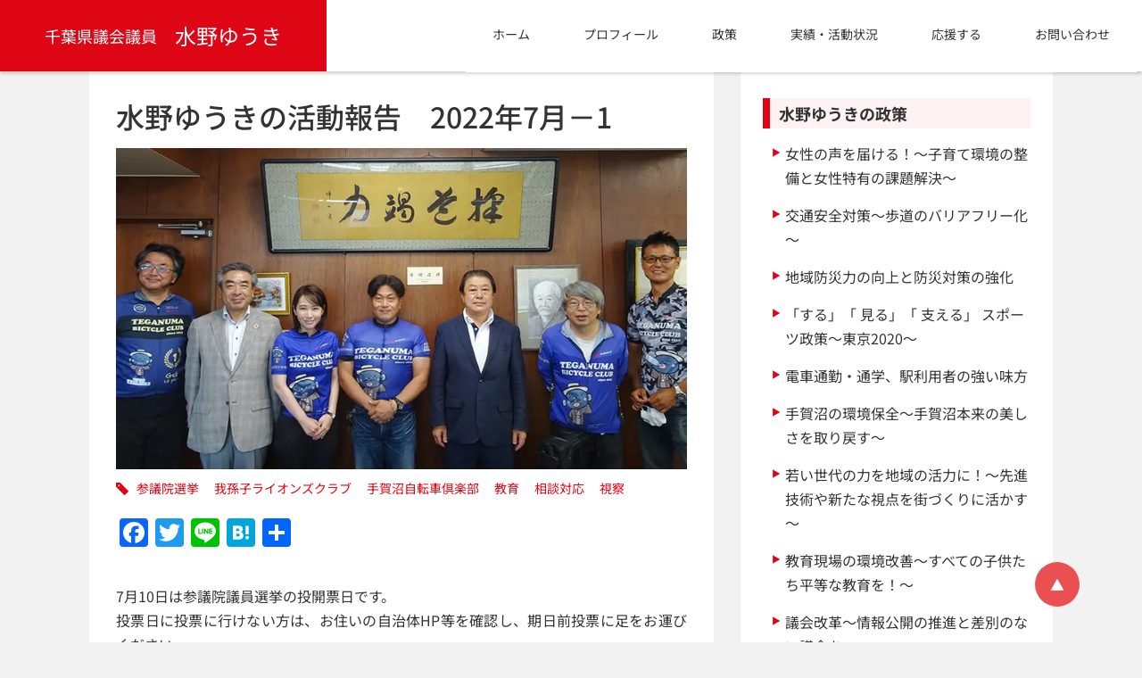

--- FILE ---
content_type: text/html; charset=UTF-8
request_url: https://mizunoyuuki.com/news/reports/4766
body_size: 18237
content:
<!DOCTYPE html >
<head>
<meta charset="UTF-8" />
<meta http-equiv="X-UA-Compatible" content="IE=edge">
<meta name="viewport" content="width=device-width, initial-scale=1">
<meta name="description" content="7月10日は参議院議員選挙の投開票日です。投票日に投票に行けない方は、お住いの自治体HP等を確認し、期日前投票に足をお運びください。 【我孫子市の期日前投票所】https://www.city.abi">
<meta name="keywords" content="水野ゆうき,水野友貴,我孫子市,千葉県議会議員">
<title>水野ゆうきの活動報告　2022年7月－1 | 千葉県議会議員 水野ゆうき公式ホームページ</title>

<link rel="profile" href="http://gmpg.org/xfn/11" />
<link rel="pingback" href="https://mizunoyuuki.com/official_site/wp/xmlrpc.php" />

<link href="https://mizunoyuuki.com/official_site/wp/wp-content/themes/mizuno2020/css/reset.css" rel="stylesheet">
<script data-cfasync="false" data-no-defer="1" data-no-minify="1" data-no-optimize="1">var ewww_webp_supported=!1;function check_webp_feature(A,e){var w;e=void 0!==e?e:function(){},ewww_webp_supported?e(ewww_webp_supported):((w=new Image).onload=function(){ewww_webp_supported=0<w.width&&0<w.height,e&&e(ewww_webp_supported)},w.onerror=function(){e&&e(!1)},w.src="data:image/webp;base64,"+{alpha:"UklGRkoAAABXRUJQVlA4WAoAAAAQAAAAAAAAAAAAQUxQSAwAAAARBxAR/Q9ERP8DAABWUDggGAAAABQBAJ0BKgEAAQAAAP4AAA3AAP7mtQAAAA=="}[A])}check_webp_feature("alpha");</script><script data-cfasync="false" data-no-defer="1" data-no-minify="1" data-no-optimize="1">var Arrive=function(c,w){"use strict";if(c.MutationObserver&&"undefined"!=typeof HTMLElement){var r,a=0,u=(r=HTMLElement.prototype.matches||HTMLElement.prototype.webkitMatchesSelector||HTMLElement.prototype.mozMatchesSelector||HTMLElement.prototype.msMatchesSelector,{matchesSelector:function(e,t){return e instanceof HTMLElement&&r.call(e,t)},addMethod:function(e,t,r){var a=e[t];e[t]=function(){return r.length==arguments.length?r.apply(this,arguments):"function"==typeof a?a.apply(this,arguments):void 0}},callCallbacks:function(e,t){t&&t.options.onceOnly&&1==t.firedElems.length&&(e=[e[0]]);for(var r,a=0;r=e[a];a++)r&&r.callback&&r.callback.call(r.elem,r.elem);t&&t.options.onceOnly&&1==t.firedElems.length&&t.me.unbindEventWithSelectorAndCallback.call(t.target,t.selector,t.callback)},checkChildNodesRecursively:function(e,t,r,a){for(var i,n=0;i=e[n];n++)r(i,t,a)&&a.push({callback:t.callback,elem:i}),0<i.childNodes.length&&u.checkChildNodesRecursively(i.childNodes,t,r,a)},mergeArrays:function(e,t){var r,a={};for(r in e)e.hasOwnProperty(r)&&(a[r]=e[r]);for(r in t)t.hasOwnProperty(r)&&(a[r]=t[r]);return a},toElementsArray:function(e){return e=void 0!==e&&("number"!=typeof e.length||e===c)?[e]:e}}),e=(l.prototype.addEvent=function(e,t,r,a){a={target:e,selector:t,options:r,callback:a,firedElems:[]};return this._beforeAdding&&this._beforeAdding(a),this._eventsBucket.push(a),a},l.prototype.removeEvent=function(e){for(var t,r=this._eventsBucket.length-1;t=this._eventsBucket[r];r--)e(t)&&(this._beforeRemoving&&this._beforeRemoving(t),(t=this._eventsBucket.splice(r,1))&&t.length&&(t[0].callback=null))},l.prototype.beforeAdding=function(e){this._beforeAdding=e},l.prototype.beforeRemoving=function(e){this._beforeRemoving=e},l),t=function(i,n){var o=new e,l=this,s={fireOnAttributesModification:!1};return o.beforeAdding(function(t){var e=t.target;e!==c.document&&e!==c||(e=document.getElementsByTagName("html")[0]);var r=new MutationObserver(function(e){n.call(this,e,t)}),a=i(t.options);r.observe(e,a),t.observer=r,t.me=l}),o.beforeRemoving(function(e){e.observer.disconnect()}),this.bindEvent=function(e,t,r){t=u.mergeArrays(s,t);for(var a=u.toElementsArray(this),i=0;i<a.length;i++)o.addEvent(a[i],e,t,r)},this.unbindEvent=function(){var r=u.toElementsArray(this);o.removeEvent(function(e){for(var t=0;t<r.length;t++)if(this===w||e.target===r[t])return!0;return!1})},this.unbindEventWithSelectorOrCallback=function(r){var a=u.toElementsArray(this),i=r,e="function"==typeof r?function(e){for(var t=0;t<a.length;t++)if((this===w||e.target===a[t])&&e.callback===i)return!0;return!1}:function(e){for(var t=0;t<a.length;t++)if((this===w||e.target===a[t])&&e.selector===r)return!0;return!1};o.removeEvent(e)},this.unbindEventWithSelectorAndCallback=function(r,a){var i=u.toElementsArray(this);o.removeEvent(function(e){for(var t=0;t<i.length;t++)if((this===w||e.target===i[t])&&e.selector===r&&e.callback===a)return!0;return!1})},this},i=new function(){var s={fireOnAttributesModification:!1,onceOnly:!1,existing:!1};function n(e,t,r){return!(!u.matchesSelector(e,t.selector)||(e._id===w&&(e._id=a++),-1!=t.firedElems.indexOf(e._id)))&&(t.firedElems.push(e._id),!0)}var c=(i=new t(function(e){var t={attributes:!1,childList:!0,subtree:!0};return e.fireOnAttributesModification&&(t.attributes=!0),t},function(e,i){e.forEach(function(e){var t=e.addedNodes,r=e.target,a=[];null!==t&&0<t.length?u.checkChildNodesRecursively(t,i,n,a):"attributes"===e.type&&n(r,i)&&a.push({callback:i.callback,elem:r}),u.callCallbacks(a,i)})})).bindEvent;return i.bindEvent=function(e,t,r){t=void 0===r?(r=t,s):u.mergeArrays(s,t);var a=u.toElementsArray(this);if(t.existing){for(var i=[],n=0;n<a.length;n++)for(var o=a[n].querySelectorAll(e),l=0;l<o.length;l++)i.push({callback:r,elem:o[l]});if(t.onceOnly&&i.length)return r.call(i[0].elem,i[0].elem);setTimeout(u.callCallbacks,1,i)}c.call(this,e,t,r)},i},o=new function(){var a={};function i(e,t){return u.matchesSelector(e,t.selector)}var n=(o=new t(function(){return{childList:!0,subtree:!0}},function(e,r){e.forEach(function(e){var t=e.removedNodes,e=[];null!==t&&0<t.length&&u.checkChildNodesRecursively(t,r,i,e),u.callCallbacks(e,r)})})).bindEvent;return o.bindEvent=function(e,t,r){t=void 0===r?(r=t,a):u.mergeArrays(a,t),n.call(this,e,t,r)},o};d(HTMLElement.prototype),d(NodeList.prototype),d(HTMLCollection.prototype),d(HTMLDocument.prototype),d(Window.prototype);var n={};return s(i,n,"unbindAllArrive"),s(o,n,"unbindAllLeave"),n}function l(){this._eventsBucket=[],this._beforeAdding=null,this._beforeRemoving=null}function s(e,t,r){u.addMethod(t,r,e.unbindEvent),u.addMethod(t,r,e.unbindEventWithSelectorOrCallback),u.addMethod(t,r,e.unbindEventWithSelectorAndCallback)}function d(e){e.arrive=i.bindEvent,s(i,e,"unbindArrive"),e.leave=o.bindEvent,s(o,e,"unbindLeave")}}(window,void 0),ewww_webp_supported=!1;function check_webp_feature(e,t){var r;ewww_webp_supported?t(ewww_webp_supported):((r=new Image).onload=function(){ewww_webp_supported=0<r.width&&0<r.height,t(ewww_webp_supported)},r.onerror=function(){t(!1)},r.src="data:image/webp;base64,"+{alpha:"UklGRkoAAABXRUJQVlA4WAoAAAAQAAAAAAAAAAAAQUxQSAwAAAARBxAR/Q9ERP8DAABWUDggGAAAABQBAJ0BKgEAAQAAAP4AAA3AAP7mtQAAAA==",animation:"UklGRlIAAABXRUJQVlA4WAoAAAASAAAAAAAAAAAAQU5JTQYAAAD/////AABBTk1GJgAAAAAAAAAAAAAAAAAAAGQAAABWUDhMDQAAAC8AAAAQBxAREYiI/gcA"}[e])}function ewwwLoadImages(e){if(e){for(var t=document.querySelectorAll(".batch-image img, .image-wrapper a, .ngg-pro-masonry-item a, .ngg-galleria-offscreen-seo-wrapper a"),r=0,a=t.length;r<a;r++)ewwwAttr(t[r],"data-src",t[r].getAttribute("data-webp")),ewwwAttr(t[r],"data-thumbnail",t[r].getAttribute("data-webp-thumbnail"));for(var i=document.querySelectorAll("div.woocommerce-product-gallery__image"),r=0,a=i.length;r<a;r++)ewwwAttr(i[r],"data-thumb",i[r].getAttribute("data-webp-thumb"))}for(var n=document.querySelectorAll("video"),r=0,a=n.length;r<a;r++)ewwwAttr(n[r],"poster",e?n[r].getAttribute("data-poster-webp"):n[r].getAttribute("data-poster-image"));for(var o,l=document.querySelectorAll("img.ewww_webp_lazy_load"),r=0,a=l.length;r<a;r++)e&&(ewwwAttr(l[r],"data-lazy-srcset",l[r].getAttribute("data-lazy-srcset-webp")),ewwwAttr(l[r],"data-srcset",l[r].getAttribute("data-srcset-webp")),ewwwAttr(l[r],"data-lazy-src",l[r].getAttribute("data-lazy-src-webp")),ewwwAttr(l[r],"data-src",l[r].getAttribute("data-src-webp")),ewwwAttr(l[r],"data-orig-file",l[r].getAttribute("data-webp-orig-file")),ewwwAttr(l[r],"data-medium-file",l[r].getAttribute("data-webp-medium-file")),ewwwAttr(l[r],"data-large-file",l[r].getAttribute("data-webp-large-file")),null!=(o=l[r].getAttribute("srcset"))&&!1!==o&&o.includes("R0lGOD")&&ewwwAttr(l[r],"src",l[r].getAttribute("data-lazy-src-webp"))),l[r].className=l[r].className.replace(/\bewww_webp_lazy_load\b/,"");for(var s=document.querySelectorAll(".ewww_webp"),r=0,a=s.length;r<a;r++)e?(ewwwAttr(s[r],"srcset",s[r].getAttribute("data-srcset-webp")),ewwwAttr(s[r],"src",s[r].getAttribute("data-src-webp")),ewwwAttr(s[r],"data-orig-file",s[r].getAttribute("data-webp-orig-file")),ewwwAttr(s[r],"data-medium-file",s[r].getAttribute("data-webp-medium-file")),ewwwAttr(s[r],"data-large-file",s[r].getAttribute("data-webp-large-file")),ewwwAttr(s[r],"data-large_image",s[r].getAttribute("data-webp-large_image")),ewwwAttr(s[r],"data-src",s[r].getAttribute("data-webp-src"))):(ewwwAttr(s[r],"srcset",s[r].getAttribute("data-srcset-img")),ewwwAttr(s[r],"src",s[r].getAttribute("data-src-img"))),s[r].className=s[r].className.replace(/\bewww_webp\b/,"ewww_webp_loaded");window.jQuery&&jQuery.fn.isotope&&jQuery.fn.imagesLoaded&&(jQuery(".fusion-posts-container-infinite").imagesLoaded(function(){jQuery(".fusion-posts-container-infinite").hasClass("isotope")&&jQuery(".fusion-posts-container-infinite").isotope()}),jQuery(".fusion-portfolio:not(.fusion-recent-works) .fusion-portfolio-wrapper").imagesLoaded(function(){jQuery(".fusion-portfolio:not(.fusion-recent-works) .fusion-portfolio-wrapper").isotope()}))}function ewwwWebPInit(e){ewwwLoadImages(e),ewwwNggLoadGalleries(e),document.arrive(".ewww_webp",function(){ewwwLoadImages(e)}),document.arrive(".ewww_webp_lazy_load",function(){ewwwLoadImages(e)}),document.arrive("videos",function(){ewwwLoadImages(e)}),"loading"==document.readyState?document.addEventListener("DOMContentLoaded",ewwwJSONParserInit):("undefined"!=typeof galleries&&ewwwNggParseGalleries(e),ewwwWooParseVariations(e))}function ewwwAttr(e,t,r){null!=r&&!1!==r&&e.setAttribute(t,r)}function ewwwJSONParserInit(){"undefined"!=typeof galleries&&check_webp_feature("alpha",ewwwNggParseGalleries),check_webp_feature("alpha",ewwwWooParseVariations)}function ewwwWooParseVariations(e){if(e)for(var t=document.querySelectorAll("form.variations_form"),r=0,a=t.length;r<a;r++){var i=t[r].getAttribute("data-product_variations"),n=!1;try{for(var o in i=JSON.parse(i))void 0!==i[o]&&void 0!==i[o].image&&(void 0!==i[o].image.src_webp&&(i[o].image.src=i[o].image.src_webp,n=!0),void 0!==i[o].image.srcset_webp&&(i[o].image.srcset=i[o].image.srcset_webp,n=!0),void 0!==i[o].image.full_src_webp&&(i[o].image.full_src=i[o].image.full_src_webp,n=!0),void 0!==i[o].image.gallery_thumbnail_src_webp&&(i[o].image.gallery_thumbnail_src=i[o].image.gallery_thumbnail_src_webp,n=!0),void 0!==i[o].image.thumb_src_webp&&(i[o].image.thumb_src=i[o].image.thumb_src_webp,n=!0));n&&ewwwAttr(t[r],"data-product_variations",JSON.stringify(i))}catch(e){}}}function ewwwNggParseGalleries(e){if(e)for(var t in galleries){var r=galleries[t];galleries[t].images_list=ewwwNggParseImageList(r.images_list)}}function ewwwNggLoadGalleries(e){e&&document.addEventListener("ngg.galleria.themeadded",function(e,t){window.ngg_galleria._create_backup=window.ngg_galleria.create,window.ngg_galleria.create=function(e,t){var r=$(e).data("id");return galleries["gallery_"+r].images_list=ewwwNggParseImageList(galleries["gallery_"+r].images_list),window.ngg_galleria._create_backup(e,t)}})}function ewwwNggParseImageList(e){for(var t in e){var r=e[t];if(void 0!==r["image-webp"]&&(e[t].image=r["image-webp"],delete e[t]["image-webp"]),void 0!==r["thumb-webp"]&&(e[t].thumb=r["thumb-webp"],delete e[t]["thumb-webp"]),void 0!==r.full_image_webp&&(e[t].full_image=r.full_image_webp,delete e[t].full_image_webp),void 0!==r.srcsets)for(var a in r.srcsets)nggSrcset=r.srcsets[a],void 0!==r.srcsets[a+"-webp"]&&(e[t].srcsets[a]=r.srcsets[a+"-webp"],delete e[t].srcsets[a+"-webp"]);if(void 0!==r.full_srcsets)for(var i in r.full_srcsets)nggFSrcset=r.full_srcsets[i],void 0!==r.full_srcsets[i+"-webp"]&&(e[t].full_srcsets[i]=r.full_srcsets[i+"-webp"],delete e[t].full_srcsets[i+"-webp"])}return e}check_webp_feature("alpha",ewwwWebPInit);</script><meta name='robots' content='max-image-preview:large' />
	<style>img:is([sizes="auto" i], [sizes^="auto," i]) { contain-intrinsic-size: 3000px 1500px }</style>
	<link rel='dns-prefetch' href='//static.addtoany.com' />
<link rel="alternate" type="application/rss+xml" title="千葉県議会議員 水野ゆうき公式ホームページ &raquo; フィード" href="https://mizunoyuuki.com/feed" />
<link rel="alternate" type="application/rss+xml" title="千葉県議会議員 水野ゆうき公式ホームページ &raquo; コメントフィード" href="https://mizunoyuuki.com/comments/feed" />
<link rel="alternate" type="application/rss+xml" title="千葉県議会議員 水野ゆうき公式ホームページ &raquo; 水野ゆうきの活動報告　2022年7月－1 のコメントのフィード" href="https://mizunoyuuki.com/news/reports/4766/feed" />
<script type="text/javascript">
/* <![CDATA[ */
window._wpemojiSettings = {"baseUrl":"https:\/\/s.w.org\/images\/core\/emoji\/16.0.1\/72x72\/","ext":".png","svgUrl":"https:\/\/s.w.org\/images\/core\/emoji\/16.0.1\/svg\/","svgExt":".svg","source":{"concatemoji":"https:\/\/mizunoyuuki.com\/official_site\/wp\/wp-includes\/js\/wp-emoji-release.min.js?ver=6.8.3"}};
/*! This file is auto-generated */
!function(s,n){var o,i,e;function c(e){try{var t={supportTests:e,timestamp:(new Date).valueOf()};sessionStorage.setItem(o,JSON.stringify(t))}catch(e){}}function p(e,t,n){e.clearRect(0,0,e.canvas.width,e.canvas.height),e.fillText(t,0,0);var t=new Uint32Array(e.getImageData(0,0,e.canvas.width,e.canvas.height).data),a=(e.clearRect(0,0,e.canvas.width,e.canvas.height),e.fillText(n,0,0),new Uint32Array(e.getImageData(0,0,e.canvas.width,e.canvas.height).data));return t.every(function(e,t){return e===a[t]})}function u(e,t){e.clearRect(0,0,e.canvas.width,e.canvas.height),e.fillText(t,0,0);for(var n=e.getImageData(16,16,1,1),a=0;a<n.data.length;a++)if(0!==n.data[a])return!1;return!0}function f(e,t,n,a){switch(t){case"flag":return n(e,"\ud83c\udff3\ufe0f\u200d\u26a7\ufe0f","\ud83c\udff3\ufe0f\u200b\u26a7\ufe0f")?!1:!n(e,"\ud83c\udde8\ud83c\uddf6","\ud83c\udde8\u200b\ud83c\uddf6")&&!n(e,"\ud83c\udff4\udb40\udc67\udb40\udc62\udb40\udc65\udb40\udc6e\udb40\udc67\udb40\udc7f","\ud83c\udff4\u200b\udb40\udc67\u200b\udb40\udc62\u200b\udb40\udc65\u200b\udb40\udc6e\u200b\udb40\udc67\u200b\udb40\udc7f");case"emoji":return!a(e,"\ud83e\udedf")}return!1}function g(e,t,n,a){var r="undefined"!=typeof WorkerGlobalScope&&self instanceof WorkerGlobalScope?new OffscreenCanvas(300,150):s.createElement("canvas"),o=r.getContext("2d",{willReadFrequently:!0}),i=(o.textBaseline="top",o.font="600 32px Arial",{});return e.forEach(function(e){i[e]=t(o,e,n,a)}),i}function t(e){var t=s.createElement("script");t.src=e,t.defer=!0,s.head.appendChild(t)}"undefined"!=typeof Promise&&(o="wpEmojiSettingsSupports",i=["flag","emoji"],n.supports={everything:!0,everythingExceptFlag:!0},e=new Promise(function(e){s.addEventListener("DOMContentLoaded",e,{once:!0})}),new Promise(function(t){var n=function(){try{var e=JSON.parse(sessionStorage.getItem(o));if("object"==typeof e&&"number"==typeof e.timestamp&&(new Date).valueOf()<e.timestamp+604800&&"object"==typeof e.supportTests)return e.supportTests}catch(e){}return null}();if(!n){if("undefined"!=typeof Worker&&"undefined"!=typeof OffscreenCanvas&&"undefined"!=typeof URL&&URL.createObjectURL&&"undefined"!=typeof Blob)try{var e="postMessage("+g.toString()+"("+[JSON.stringify(i),f.toString(),p.toString(),u.toString()].join(",")+"));",a=new Blob([e],{type:"text/javascript"}),r=new Worker(URL.createObjectURL(a),{name:"wpTestEmojiSupports"});return void(r.onmessage=function(e){c(n=e.data),r.terminate(),t(n)})}catch(e){}c(n=g(i,f,p,u))}t(n)}).then(function(e){for(var t in e)n.supports[t]=e[t],n.supports.everything=n.supports.everything&&n.supports[t],"flag"!==t&&(n.supports.everythingExceptFlag=n.supports.everythingExceptFlag&&n.supports[t]);n.supports.everythingExceptFlag=n.supports.everythingExceptFlag&&!n.supports.flag,n.DOMReady=!1,n.readyCallback=function(){n.DOMReady=!0}}).then(function(){return e}).then(function(){var e;n.supports.everything||(n.readyCallback(),(e=n.source||{}).concatemoji?t(e.concatemoji):e.wpemoji&&e.twemoji&&(t(e.twemoji),t(e.wpemoji)))}))}((window,document),window._wpemojiSettings);
/* ]]> */
</script>
<style id='wp-emoji-styles-inline-css' type='text/css'>

	img.wp-smiley, img.emoji {
		display: inline !important;
		border: none !important;
		box-shadow: none !important;
		height: 1em !important;
		width: 1em !important;
		margin: 0 0.07em !important;
		vertical-align: -0.1em !important;
		background: none !important;
		padding: 0 !important;
	}
</style>
<link rel='stylesheet' id='wp-block-library-css' href='https://mizunoyuuki.com/official_site/wp/wp-includes/css/dist/block-library/style.min.css?ver=6.8.3' type='text/css' media='all' />
<style id='classic-theme-styles-inline-css' type='text/css'>
/*! This file is auto-generated */
.wp-block-button__link{color:#fff;background-color:#32373c;border-radius:9999px;box-shadow:none;text-decoration:none;padding:calc(.667em + 2px) calc(1.333em + 2px);font-size:1.125em}.wp-block-file__button{background:#32373c;color:#fff;text-decoration:none}
</style>
<style id='global-styles-inline-css' type='text/css'>
:root{--wp--preset--aspect-ratio--square: 1;--wp--preset--aspect-ratio--4-3: 4/3;--wp--preset--aspect-ratio--3-4: 3/4;--wp--preset--aspect-ratio--3-2: 3/2;--wp--preset--aspect-ratio--2-3: 2/3;--wp--preset--aspect-ratio--16-9: 16/9;--wp--preset--aspect-ratio--9-16: 9/16;--wp--preset--color--black: #000000;--wp--preset--color--cyan-bluish-gray: #abb8c3;--wp--preset--color--white: #ffffff;--wp--preset--color--pale-pink: #f78da7;--wp--preset--color--vivid-red: #cf2e2e;--wp--preset--color--luminous-vivid-orange: #ff6900;--wp--preset--color--luminous-vivid-amber: #fcb900;--wp--preset--color--light-green-cyan: #7bdcb5;--wp--preset--color--vivid-green-cyan: #00d084;--wp--preset--color--pale-cyan-blue: #8ed1fc;--wp--preset--color--vivid-cyan-blue: #0693e3;--wp--preset--color--vivid-purple: #9b51e0;--wp--preset--gradient--vivid-cyan-blue-to-vivid-purple: linear-gradient(135deg,rgba(6,147,227,1) 0%,rgb(155,81,224) 100%);--wp--preset--gradient--light-green-cyan-to-vivid-green-cyan: linear-gradient(135deg,rgb(122,220,180) 0%,rgb(0,208,130) 100%);--wp--preset--gradient--luminous-vivid-amber-to-luminous-vivid-orange: linear-gradient(135deg,rgba(252,185,0,1) 0%,rgba(255,105,0,1) 100%);--wp--preset--gradient--luminous-vivid-orange-to-vivid-red: linear-gradient(135deg,rgba(255,105,0,1) 0%,rgb(207,46,46) 100%);--wp--preset--gradient--very-light-gray-to-cyan-bluish-gray: linear-gradient(135deg,rgb(238,238,238) 0%,rgb(169,184,195) 100%);--wp--preset--gradient--cool-to-warm-spectrum: linear-gradient(135deg,rgb(74,234,220) 0%,rgb(151,120,209) 20%,rgb(207,42,186) 40%,rgb(238,44,130) 60%,rgb(251,105,98) 80%,rgb(254,248,76) 100%);--wp--preset--gradient--blush-light-purple: linear-gradient(135deg,rgb(255,206,236) 0%,rgb(152,150,240) 100%);--wp--preset--gradient--blush-bordeaux: linear-gradient(135deg,rgb(254,205,165) 0%,rgb(254,45,45) 50%,rgb(107,0,62) 100%);--wp--preset--gradient--luminous-dusk: linear-gradient(135deg,rgb(255,203,112) 0%,rgb(199,81,192) 50%,rgb(65,88,208) 100%);--wp--preset--gradient--pale-ocean: linear-gradient(135deg,rgb(255,245,203) 0%,rgb(182,227,212) 50%,rgb(51,167,181) 100%);--wp--preset--gradient--electric-grass: linear-gradient(135deg,rgb(202,248,128) 0%,rgb(113,206,126) 100%);--wp--preset--gradient--midnight: linear-gradient(135deg,rgb(2,3,129) 0%,rgb(40,116,252) 100%);--wp--preset--font-size--small: 13px;--wp--preset--font-size--medium: 20px;--wp--preset--font-size--large: 36px;--wp--preset--font-size--x-large: 42px;--wp--preset--spacing--20: 0.44rem;--wp--preset--spacing--30: 0.67rem;--wp--preset--spacing--40: 1rem;--wp--preset--spacing--50: 1.5rem;--wp--preset--spacing--60: 2.25rem;--wp--preset--spacing--70: 3.38rem;--wp--preset--spacing--80: 5.06rem;--wp--preset--shadow--natural: 6px 6px 9px rgba(0, 0, 0, 0.2);--wp--preset--shadow--deep: 12px 12px 50px rgba(0, 0, 0, 0.4);--wp--preset--shadow--sharp: 6px 6px 0px rgba(0, 0, 0, 0.2);--wp--preset--shadow--outlined: 6px 6px 0px -3px rgba(255, 255, 255, 1), 6px 6px rgba(0, 0, 0, 1);--wp--preset--shadow--crisp: 6px 6px 0px rgba(0, 0, 0, 1);}:where(.is-layout-flex){gap: 0.5em;}:where(.is-layout-grid){gap: 0.5em;}body .is-layout-flex{display: flex;}.is-layout-flex{flex-wrap: wrap;align-items: center;}.is-layout-flex > :is(*, div){margin: 0;}body .is-layout-grid{display: grid;}.is-layout-grid > :is(*, div){margin: 0;}:where(.wp-block-columns.is-layout-flex){gap: 2em;}:where(.wp-block-columns.is-layout-grid){gap: 2em;}:where(.wp-block-post-template.is-layout-flex){gap: 1.25em;}:where(.wp-block-post-template.is-layout-grid){gap: 1.25em;}.has-black-color{color: var(--wp--preset--color--black) !important;}.has-cyan-bluish-gray-color{color: var(--wp--preset--color--cyan-bluish-gray) !important;}.has-white-color{color: var(--wp--preset--color--white) !important;}.has-pale-pink-color{color: var(--wp--preset--color--pale-pink) !important;}.has-vivid-red-color{color: var(--wp--preset--color--vivid-red) !important;}.has-luminous-vivid-orange-color{color: var(--wp--preset--color--luminous-vivid-orange) !important;}.has-luminous-vivid-amber-color{color: var(--wp--preset--color--luminous-vivid-amber) !important;}.has-light-green-cyan-color{color: var(--wp--preset--color--light-green-cyan) !important;}.has-vivid-green-cyan-color{color: var(--wp--preset--color--vivid-green-cyan) !important;}.has-pale-cyan-blue-color{color: var(--wp--preset--color--pale-cyan-blue) !important;}.has-vivid-cyan-blue-color{color: var(--wp--preset--color--vivid-cyan-blue) !important;}.has-vivid-purple-color{color: var(--wp--preset--color--vivid-purple) !important;}.has-black-background-color{background-color: var(--wp--preset--color--black) !important;}.has-cyan-bluish-gray-background-color{background-color: var(--wp--preset--color--cyan-bluish-gray) !important;}.has-white-background-color{background-color: var(--wp--preset--color--white) !important;}.has-pale-pink-background-color{background-color: var(--wp--preset--color--pale-pink) !important;}.has-vivid-red-background-color{background-color: var(--wp--preset--color--vivid-red) !important;}.has-luminous-vivid-orange-background-color{background-color: var(--wp--preset--color--luminous-vivid-orange) !important;}.has-luminous-vivid-amber-background-color{background-color: var(--wp--preset--color--luminous-vivid-amber) !important;}.has-light-green-cyan-background-color{background-color: var(--wp--preset--color--light-green-cyan) !important;}.has-vivid-green-cyan-background-color{background-color: var(--wp--preset--color--vivid-green-cyan) !important;}.has-pale-cyan-blue-background-color{background-color: var(--wp--preset--color--pale-cyan-blue) !important;}.has-vivid-cyan-blue-background-color{background-color: var(--wp--preset--color--vivid-cyan-blue) !important;}.has-vivid-purple-background-color{background-color: var(--wp--preset--color--vivid-purple) !important;}.has-black-border-color{border-color: var(--wp--preset--color--black) !important;}.has-cyan-bluish-gray-border-color{border-color: var(--wp--preset--color--cyan-bluish-gray) !important;}.has-white-border-color{border-color: var(--wp--preset--color--white) !important;}.has-pale-pink-border-color{border-color: var(--wp--preset--color--pale-pink) !important;}.has-vivid-red-border-color{border-color: var(--wp--preset--color--vivid-red) !important;}.has-luminous-vivid-orange-border-color{border-color: var(--wp--preset--color--luminous-vivid-orange) !important;}.has-luminous-vivid-amber-border-color{border-color: var(--wp--preset--color--luminous-vivid-amber) !important;}.has-light-green-cyan-border-color{border-color: var(--wp--preset--color--light-green-cyan) !important;}.has-vivid-green-cyan-border-color{border-color: var(--wp--preset--color--vivid-green-cyan) !important;}.has-pale-cyan-blue-border-color{border-color: var(--wp--preset--color--pale-cyan-blue) !important;}.has-vivid-cyan-blue-border-color{border-color: var(--wp--preset--color--vivid-cyan-blue) !important;}.has-vivid-purple-border-color{border-color: var(--wp--preset--color--vivid-purple) !important;}.has-vivid-cyan-blue-to-vivid-purple-gradient-background{background: var(--wp--preset--gradient--vivid-cyan-blue-to-vivid-purple) !important;}.has-light-green-cyan-to-vivid-green-cyan-gradient-background{background: var(--wp--preset--gradient--light-green-cyan-to-vivid-green-cyan) !important;}.has-luminous-vivid-amber-to-luminous-vivid-orange-gradient-background{background: var(--wp--preset--gradient--luminous-vivid-amber-to-luminous-vivid-orange) !important;}.has-luminous-vivid-orange-to-vivid-red-gradient-background{background: var(--wp--preset--gradient--luminous-vivid-orange-to-vivid-red) !important;}.has-very-light-gray-to-cyan-bluish-gray-gradient-background{background: var(--wp--preset--gradient--very-light-gray-to-cyan-bluish-gray) !important;}.has-cool-to-warm-spectrum-gradient-background{background: var(--wp--preset--gradient--cool-to-warm-spectrum) !important;}.has-blush-light-purple-gradient-background{background: var(--wp--preset--gradient--blush-light-purple) !important;}.has-blush-bordeaux-gradient-background{background: var(--wp--preset--gradient--blush-bordeaux) !important;}.has-luminous-dusk-gradient-background{background: var(--wp--preset--gradient--luminous-dusk) !important;}.has-pale-ocean-gradient-background{background: var(--wp--preset--gradient--pale-ocean) !important;}.has-electric-grass-gradient-background{background: var(--wp--preset--gradient--electric-grass) !important;}.has-midnight-gradient-background{background: var(--wp--preset--gradient--midnight) !important;}.has-small-font-size{font-size: var(--wp--preset--font-size--small) !important;}.has-medium-font-size{font-size: var(--wp--preset--font-size--medium) !important;}.has-large-font-size{font-size: var(--wp--preset--font-size--large) !important;}.has-x-large-font-size{font-size: var(--wp--preset--font-size--x-large) !important;}
:where(.wp-block-post-template.is-layout-flex){gap: 1.25em;}:where(.wp-block-post-template.is-layout-grid){gap: 1.25em;}
:where(.wp-block-columns.is-layout-flex){gap: 2em;}:where(.wp-block-columns.is-layout-grid){gap: 2em;}
:root :where(.wp-block-pullquote){font-size: 1.5em;line-height: 1.6;}
</style>
<link rel='stylesheet' id='mizuno-all-css' href='https://mizunoyuuki.com/official_site/wp/wp-content/themes/mizuno2020/style.css?ver=1766055397' type='text/css' media='all' />
<link rel='stylesheet' id='tablepress-default-css' href='https://mizunoyuuki.com/official_site/wp/wp-content/plugins/tablepress/css/build/default.css?ver=3.2.6' type='text/css' media='all' />
<link rel='stylesheet' id='addtoany-css' href='https://mizunoyuuki.com/official_site/wp/wp-content/plugins/add-to-any/addtoany.min.css?ver=1.16' type='text/css' media='all' />
<script type="text/javascript" id="addtoany-core-js-before">
/* <![CDATA[ */
window.a2a_config=window.a2a_config||{};a2a_config.callbacks=[];a2a_config.overlays=[];a2a_config.templates={};a2a_localize = {
	Share: "共有",
	Save: "ブックマーク",
	Subscribe: "購読",
	Email: "メール",
	Bookmark: "ブックマーク",
	ShowAll: "すべて表示する",
	ShowLess: "小さく表示する",
	FindServices: "サービスを探す",
	FindAnyServiceToAddTo: "追加するサービスを今すぐ探す",
	PoweredBy: "Powered by",
	ShareViaEmail: "メールでシェアする",
	SubscribeViaEmail: "メールで購読する",
	BookmarkInYourBrowser: "ブラウザにブックマーク",
	BookmarkInstructions: "このページをブックマークするには、 Ctrl+D または \u2318+D を押下。",
	AddToYourFavorites: "お気に入りに追加",
	SendFromWebOrProgram: "任意のメールアドレスまたはメールプログラムから送信",
	EmailProgram: "メールプログラム",
	More: "詳細&#8230;",
	ThanksForSharing: "共有ありがとうございます !",
	ThanksForFollowing: "フォローありがとうございます !"
};
/* ]]> */
</script>
<script type="text/javascript" defer src="https://static.addtoany.com/menu/page.js" id="addtoany-core-js"></script>
<script type="text/javascript" src="https://mizunoyuuki.com/official_site/wp/wp-includes/js/jquery/jquery.min.js?ver=3.7.1" id="jquery-core-js"></script>
<script type="text/javascript" src="https://mizunoyuuki.com/official_site/wp/wp-includes/js/jquery/jquery-migrate.min.js?ver=3.4.1" id="jquery-migrate-js"></script>
<script type="text/javascript" defer src="https://mizunoyuuki.com/official_site/wp/wp-content/plugins/add-to-any/addtoany.min.js?ver=1.1" id="addtoany-jquery-js"></script>
<link rel="https://api.w.org/" href="https://mizunoyuuki.com/wp-json/" /><link rel="alternate" title="JSON" type="application/json" href="https://mizunoyuuki.com/wp-json/wp/v2/posts/4766" /><link rel="EditURI" type="application/rsd+xml" title="RSD" href="https://mizunoyuuki.com/official_site/wp/xmlrpc.php?rsd" />
<link rel="canonical" href="https://mizunoyuuki.com/news/reports/4766" />
<link rel='shortlink' href='https://mizunoyuuki.com/?p=4766' />
<link rel="alternate" title="oEmbed (JSON)" type="application/json+oembed" href="https://mizunoyuuki.com/wp-json/oembed/1.0/embed?url=https%3A%2F%2Fmizunoyuuki.com%2Fnews%2Freports%2F4766" />
<link rel="alternate" title="oEmbed (XML)" type="text/xml+oembed" href="https://mizunoyuuki.com/wp-json/oembed/1.0/embed?url=https%3A%2F%2Fmizunoyuuki.com%2Fnews%2Freports%2F4766&#038;format=xml" />
<!-- Global site tag (gtag.js) - Google Analytics -->
<script async src="https://www.googletagmanager.com/gtag/js?id=G-VPC3DR2P7J"></script>
<script>
  window.dataLayer = window.dataLayer || [];
  function gtag(){dataLayer.push(arguments);}
  gtag('js', new Date());

  gtag('config', 'G-VPC3DR2P7J');
</script><link rel="Shortcut Icon" type="image/x-icon" href="/official_site/wp/wp-content/uploads/2015/07/favicon.ico" />
<style type="text/css">main ol li{
    padding-left: 30px;
}</style><noscript><style>.lazyload[data-src]{display:none !important;}</style></noscript><style>.lazyload{background-image:none !important;}.lazyload:before{background-image:none !important;}</style><style>.wp-block-gallery.is-cropped .blocks-gallery-item picture{height:100%;width:100%;}</style>
<!-- Fancybox（ライトボックス）CDN版 - 高速・確実 -->
<link rel="stylesheet" href="https://cdnjs.cloudflare.com/ajax/libs/fancybox/3.5.7/jquery.fancybox.min.css" integrity="sha512-H9jrZiiopUdsLpg94A333EfumgUBpO9MdbxStdeITo+KEIMaNfHNvwyjjDJb+ERPaRS6DpyRlKbvPUasNItRyw==" crossorigin="anonymous" referrerpolicy="no-referrer" />

<link href="https://mizunoyuuki.com/official_site/wp/wp-content/themes/mizuno2020/css/animate.css" rel="stylesheet">

<!-- Font Awesome CDN版 - 高速・確実 -->
<link rel="stylesheet" href="https://cdnjs.cloudflare.com/ajax/libs/font-awesome/4.7.0/css/font-awesome.min.css" integrity="sha512-SfTiTlX6kk+qitfevl/7LibUOeJWlt9rbyDn92a1DqWOw9vWG2MFoays0sgObmWazO5BQPiFucnnEAjpAB+/Sw==" crossorigin="anonymous" referrerpolicy="no-referrer" />

<link href="https://mizunoyuuki.com/official_site/wp/wp-content/themes/mizuno2020/css/noto-sans-jp.css" rel="stylesheet">

<!-- bxslider削除（不要なスライダー） -->

<!-- HTML5 Shim and Respond.js IE8 support of HTML5 elements and media queries -->
<!-- WARNING: Respond.js doesn't work if you view the page via file:// -->
<!--[if lt IE 9]>
<script src="https://oss.maxcdn.com/libs/html5shiv/3.7.0/html5shiv.js"></script>
<script src="https://oss.maxcdn.com/libs/respond.js/1.4.2/respond.min.js"></script>
<![endif]-->
</head>
<body class="wp-singular post-template-default single single-post postid-4766 single-format-standard wp-theme-mizuno2020">
<div id="fb-root"></div>
<script>(function(d, s, id) {
  var js, fjs = d.getElementsByTagName(s)[0];
  if (d.getElementById(id)) return;
  js = d.createElement(s); js.id = id;
  js.src = "//connect.facebook.net/ja_JP/sdk.js#xfbml=1&version=v2.3&appId=452266231474973";
  fjs.parentNode.insertBefore(js, fjs);
}(document, 'script', 'facebook-jssdk'));</script>
<header>
	<nav class="navbar fixed" id="fixedBox">
		<div class="navbar-header">
			<button type="button" class="navbar-toggle" data-toggle="collapse" data-target="#gnavi">
                <input id="drawer-checkbox" type="checkbox">
                <label id="drawer-icon" for="drawer-checkbox"><span class="icon-bar"></span> <span class="icon-bar"></span> <span class="icon-bar"></span> </label>
                <label id="drawer-close" for="drawer-checkbox"></label>
                <div id="gnavi">
                        <ul id="menu-%e3%82%b0%e3%83%ad%e3%83%bc%e3%83%90%e3%83%ab%e3%83%8a%e3%83%93" class="nav navbar-nav navbar-right"><li id="menu-item-3815" class="menu-item menu-item-type-custom menu-item-object-custom menu-item-3815"><a href="/">ホーム</a></li>
<li id="menu-item-9" class="menu-item menu-item-type-post_type menu-item-object-page menu-item-9"><a href="https://mizunoyuuki.com/profile">プロフィール</a></li>
<li id="menu-item-3801" class="menu-item menu-item-type-post_type menu-item-object-page menu-item-3801"><a href="https://mizunoyuuki.com/manifest">政策</a></li>
<li id="menu-item-2235" class="menu-item menu-item-type-custom menu-item-object-custom menu-item-2235"><a href="/achievement">実績・活動状況</a></li>
<li id="menu-item-24" class="menu-item menu-item-type-post_type menu-item-object-page menu-item-24"><a href="https://mizunoyuuki.com/club_yuuki">応援する</a></li>
<li id="menu-item-2236" class="menu-item menu-item-type-custom menu-item-object-custom menu-item-2236"><a href="https://www.say-kurabe.jp/contact/mizuno_yuuki_form01/">お問い合わせ</a></li>
</ul>                </div>
			</button>
			<a href="https://mizunoyuuki.com" class="navbar-brand"><small>千葉県議会議員</small> 水野ゆうき</a>
		</div>
	</nav>
</header><article class="single-article">
	<main class="single-main">
		
        <h1 class="single-title">水野ゆうきの活動報告　2022年7月－1</h1>
        <div class="single-thumb">
            <picture><source  sizes='(max-width: 860px) 100vw, 860px' type="image/webp" data-srcset="https://mizunoyuuki.com/official_site/wp/wp-content/uploads/2022/07/thumb202207-1-min.jpg.webp 860w, https://mizunoyuuki.com/official_site/wp/wp-content/uploads/2022/07/thumb202207-1-min-300x169.jpg.webp 300w, https://mizunoyuuki.com/official_site/wp/wp-content/uploads/2022/07/thumb202207-1-min-768x432.jpg.webp 768w"><img width="860" height="484" src="[data-uri]" class="attachment-full size-full wp-post-image lazyload" alt="星野市長・青木副市長に要望活動をおこなう手賀沼自転車倶楽部のメンバーと水野ゆうき" decoding="async" fetchpriority="high"   data-eio="p" data-src="/official_site/wp/wp-content/uploads/2022/07/thumb202207-1-min.jpg" data-srcset="https://mizunoyuuki.com/official_site/wp/wp-content/uploads/2022/07/thumb202207-1-min.jpg 860w, https://mizunoyuuki.com/official_site/wp/wp-content/uploads/2022/07/thumb202207-1-min-300x169.jpg 300w, https://mizunoyuuki.com/official_site/wp/wp-content/uploads/2022/07/thumb202207-1-min-768x432.jpg 768w" data-sizes="auto" data-eio-rwidth="860" data-eio-rheight="484" /></picture><noscript><img width="860" height="484" src="/official_site/wp/wp-content/uploads/2022/07/thumb202207-1-min.jpg" class="attachment-full size-full wp-post-image" alt="星野市長・青木副市長に要望活動をおこなう手賀沼自転車倶楽部のメンバーと水野ゆうき" decoding="async" fetchpriority="high" srcset="https://mizunoyuuki.com/official_site/wp/wp-content/uploads/2022/07/thumb202207-1-min.jpg 860w, https://mizunoyuuki.com/official_site/wp/wp-content/uploads/2022/07/thumb202207-1-min-300x169.jpg 300w, https://mizunoyuuki.com/official_site/wp/wp-content/uploads/2022/07/thumb202207-1-min-768x432.jpg 768w" sizes="(max-width: 860px) 100vw, 860px" data-eio="l" /></noscript>        </div>
        <div class="single-tag">
                    <p class="tag text-right">&nbsp;&nbsp;<a href="https://mizunoyuuki.com/tag/%e5%8f%82%e8%ad%b0%e9%99%a2%e9%81%b8%e6%8c%99" rel="tag">参議院選挙</a>&nbsp;<a href="https://mizunoyuuki.com/tag/%e6%88%91%e5%ad%ab%e5%ad%90%e3%83%a9%e3%82%a4%e3%82%aa%e3%83%b3%e3%82%ba%e3%82%af%e3%83%a9%e3%83%96" rel="tag">我孫子ライオンズクラブ</a>&nbsp;<a href="https://mizunoyuuki.com/tag/%e6%89%8b%e8%b3%80%e6%b2%bc%e8%87%aa%e8%bb%a2%e8%bb%8a%e5%80%b6%e6%a5%bd%e9%83%a8" rel="tag">手賀沼自転車倶楽部</a>&nbsp;<a href="https://mizunoyuuki.com/tag/education" rel="tag">教育</a>&nbsp;<a href="https://mizunoyuuki.com/tag/%e7%9b%b8%e8%ab%87%e5%af%be%e5%bf%9c" rel="tag">相談対応</a>&nbsp;<a href="https://mizunoyuuki.com/tag/%e8%a6%96%e5%af%9f" rel="tag">視察</a></p>
                    <div class="addtoany_shortcode"><div class="a2a_kit a2a_kit_size_32 addtoany_list" data-a2a-url="https://mizunoyuuki.com/news/reports/4766" data-a2a-title="水野ゆうきの活動報告　2022年7月－1"><a class="a2a_button_facebook" href="https://www.addtoany.com/add_to/facebook?linkurl=https%3A%2F%2Fmizunoyuuki.com%2Fnews%2Freports%2F4766&amp;linkname=%E6%B0%B4%E9%87%8E%E3%82%86%E3%81%86%E3%81%8D%E3%81%AE%E6%B4%BB%E5%8B%95%E5%A0%B1%E5%91%8A%E3%80%802022%E5%B9%B47%E6%9C%88%EF%BC%8D1" title="Facebook" rel="nofollow noopener" target="_blank"></a><a class="a2a_button_twitter" href="https://www.addtoany.com/add_to/twitter?linkurl=https%3A%2F%2Fmizunoyuuki.com%2Fnews%2Freports%2F4766&amp;linkname=%E6%B0%B4%E9%87%8E%E3%82%86%E3%81%86%E3%81%8D%E3%81%AE%E6%B4%BB%E5%8B%95%E5%A0%B1%E5%91%8A%E3%80%802022%E5%B9%B47%E6%9C%88%EF%BC%8D1" title="Twitter" rel="nofollow noopener" target="_blank"></a><a class="a2a_button_line" href="https://www.addtoany.com/add_to/line?linkurl=https%3A%2F%2Fmizunoyuuki.com%2Fnews%2Freports%2F4766&amp;linkname=%E6%B0%B4%E9%87%8E%E3%82%86%E3%81%86%E3%81%8D%E3%81%AE%E6%B4%BB%E5%8B%95%E5%A0%B1%E5%91%8A%E3%80%802022%E5%B9%B47%E6%9C%88%EF%BC%8D1" title="Line" rel="nofollow noopener" target="_blank"></a><a class="a2a_button_hatena" href="https://www.addtoany.com/add_to/hatena?linkurl=https%3A%2F%2Fmizunoyuuki.com%2Fnews%2Freports%2F4766&amp;linkname=%E6%B0%B4%E9%87%8E%E3%82%86%E3%81%86%E3%81%8D%E3%81%AE%E6%B4%BB%E5%8B%95%E5%A0%B1%E5%91%8A%E3%80%802022%E5%B9%B47%E6%9C%88%EF%BC%8D1" title="Hatena" rel="nofollow noopener" target="_blank"></a><a class="a2a_dd addtoany_share_save addtoany_share" href="https://www.addtoany.com/share"></a></div></div>        </div>
        <div class="single-content">
            
<p>7月10日は参議院議員選挙の投開票日です。<br>投票日に投票に行けない方は、お住いの自治体HP等を確認し、期日前投票に足をお運びください。</p>



<p><strong>【我孫子市の期日前投票所】</strong><br><a href="https://www.city.abiko.chiba.jp/shisei/senkyo/sangiin2016/sangin.html" target="_blank" rel="noreferrer noopener">https://www.city.abiko.chiba.jp/shisei/senkyo/sangiin2016/sangin.html</a></p>



<h2 class="wp-block-heading" id="主な活動内容">主な活動内容</h2>



<h3 class="wp-block-heading" id="2月定例千葉県議会開会"><strong>手賀沼自転車倶楽部要望活動</strong></h3>



<p>所属する手賀沼自転車倶楽部のメンバーで星野市長・青木副市長との情報・意見交換会を開催しました。担当課にも同席していただきました。<br><br>千葉県で策定している「千葉県自転車活用推進計画」では、県内市町村に対して各自治体の自転車ネットワーク計画を含めた自転車活用推進計画の策定を求めているところですが、現時点では我孫子市に自転車の計画がないため、今後、我孫子市が計画を策定していくにあたって、実際に感じた市内危険箇所に対する安全対策や手賀沼を拠点にした自転車による地域活性化、自転車の安全な利活用に関する教育や啓発活動について、色々と協議しました。</p>



<h3 class="wp-block-heading">&nbsp;<strong>江戸川学園流山おおたかの森専門学校視察</strong></h3>



<p>江戸川学園流山おおたかの森専門学校を会派のメンバーとともに視察しました。</p>



<p>先般、私と大崎県議で千葉県留学生受け入れプログラム（※<em>留学生と現地日本語学校、県内日本語学校、介護福祉士養成施設、受入先となる介護施設のマッチングを行い、留学生の学費等の負担に対して、県内の介護施設等が助成を行い、県はその一部を補助するという制度</em>）を活用されている私の地元・我孫子市の介護施設を視察してきたわけですが、江戸川学園流山おおたかの森専門学校介護福祉学科では多くの留学生を受け入れており、その様子や実情を視察させていただきました。</p>



<p>６月定例千葉県議会の私が代表質問で取り上げました千葉県留学生受け入れプログラムについて、県に事業の継続と拡大を要望しており、県は継続を表明したところです。</p>



<p>難しい日本語でも留学生の皆さんが先生の話を笑ったりして聞いているのを見て、かなり習熟度が高いと感じました。<br>こちらの学校では担任制・日本人学生との特設合同授業、日本語教師による日本語能力アップなど、細かな指導のもとで学んでいます。</p>



<p>&nbsp;実践の授業で活用する様々な教室も見せていただき、あらゆる介護用品が使いこなせるようにするために、最新の浴槽なども完備されておりました。</p>



<p>千葉県第８期介護保険事業計画に基づく２０２５年度の千葉県の介護人材不足数は７，１１３人と推計されており、会派として、介護人材の確保や育成をはじめとした高齢者施策に取り組んでいます。</p>



<h3 class="wp-block-heading" id="2月定例県議会予算委員会理事会"><strong>アパホテル＆リゾート東京ベイ幕張のポカリスエットプール視察会</strong></h3>



<p>アパホテル＆リゾート東京ベイ幕張のポカリスエットプール視察会にお招きいただき、一足先に拝見させていただきました。<br><br>ネーミングライツをプールに活用した画期的なビジネスであり、県としてもネーミングライツの議論が増えてきている中、民間の取り組みは勉強になります。<br>ポカリスエットプールはナイトプールもあり、7月7日～9月11日まで営業とのことです。</p>



<h3 class="wp-block-heading" id="2月定例県議会予算委員会勉強会-協議"><strong>千葉県立湖北特別支援学校視察・協議</strong></h3>



<p>後援会顧問を務める千葉県立湖北特別支援学校に我孫子ライオンズクラブとしてお邪魔しました。<br><br>我孫子ライオンズクラブは、地元の特別支援学校の後援団体として、様々な形で支援させていただいており、今年度も連携していきます。</p>



<h3 class="wp-block-heading"><strong>我孫子市民・市民団体からのご相談対応</strong></h3>



<p>地元我孫子市内の自治会及び市民団体から道路や排水管の詰まり、水害等に対するご相談対応を行いました。現場を確認しながら行政と連携し解決に向けて取り組んでおり、さっそく来年度から危険箇所について本格工事に着手することになります。</p>



<h2 class="wp-block-heading" id="水野ゆうきより">水野ゆうきより</h2>



<p>現在、参院選が繰り広げられておりますが、障がいのある有権者が適切に投票することが難しいという声を選挙の度にご連絡をいただきます。<br><br>選挙毎に国が都道府県に通知を行い、市町村がその通知を踏まえて障がいのある方々が投票できる環境を整えるなどの配慮をしていますが、いざ投票所に入ると意思決定が難しくなるケースもあります。<br><br>選挙権が１８歳となったことから、千葉県立湖北特別支援学校では市選管の投票箱を活用し、生徒会役員選挙を行うことで主権者教育を行っています。特別なことではなく、当たり前のこととして選挙が身近になり、その中で実際の選挙で改善できる内容については工夫をしていただきたいと思います。</p>
<div class="addtoany_share_save_container addtoany_content addtoany_content_bottom"><div class="a2a_kit a2a_kit_size_32 addtoany_list" data-a2a-url="https://mizunoyuuki.com/news/reports/4766" data-a2a-title="水野ゆうきの活動報告　2022年7月－1"><a class="a2a_button_facebook" href="https://www.addtoany.com/add_to/facebook?linkurl=https%3A%2F%2Fmizunoyuuki.com%2Fnews%2Freports%2F4766&amp;linkname=%E6%B0%B4%E9%87%8E%E3%82%86%E3%81%86%E3%81%8D%E3%81%AE%E6%B4%BB%E5%8B%95%E5%A0%B1%E5%91%8A%E3%80%802022%E5%B9%B47%E6%9C%88%EF%BC%8D1" title="Facebook" rel="nofollow noopener" target="_blank"></a><a class="a2a_button_twitter" href="https://www.addtoany.com/add_to/twitter?linkurl=https%3A%2F%2Fmizunoyuuki.com%2Fnews%2Freports%2F4766&amp;linkname=%E6%B0%B4%E9%87%8E%E3%82%86%E3%81%86%E3%81%8D%E3%81%AE%E6%B4%BB%E5%8B%95%E5%A0%B1%E5%91%8A%E3%80%802022%E5%B9%B47%E6%9C%88%EF%BC%8D1" title="Twitter" rel="nofollow noopener" target="_blank"></a><a class="a2a_button_line" href="https://www.addtoany.com/add_to/line?linkurl=https%3A%2F%2Fmizunoyuuki.com%2Fnews%2Freports%2F4766&amp;linkname=%E6%B0%B4%E9%87%8E%E3%82%86%E3%81%86%E3%81%8D%E3%81%AE%E6%B4%BB%E5%8B%95%E5%A0%B1%E5%91%8A%E3%80%802022%E5%B9%B47%E6%9C%88%EF%BC%8D1" title="Line" rel="nofollow noopener" target="_blank"></a><a class="a2a_button_hatena" href="https://www.addtoany.com/add_to/hatena?linkurl=https%3A%2F%2Fmizunoyuuki.com%2Fnews%2Freports%2F4766&amp;linkname=%E6%B0%B4%E9%87%8E%E3%82%86%E3%81%86%E3%81%8D%E3%81%AE%E6%B4%BB%E5%8B%95%E5%A0%B1%E5%91%8A%E3%80%802022%E5%B9%B47%E6%9C%88%EF%BC%8D1" title="Hatena" rel="nofollow noopener" target="_blank"></a><a class="a2a_dd addtoany_share_save addtoany_share" href="https://www.addtoany.com/share"></a></div></div>        </div>
		</main>
	    <sidebar class="single-sidebar">
    <div class="sidebar-container">
<div class="widget_text widget-container"><div class="textwidget custom-html-widget">    <aside id="sidebar-manifest" class="widget sidebar-manifest">
        <h3 class="side-title">水野ゆうきの政策</h3>
        <ul class="side-list">
            <li class="side-item"><a href="/manifest#sec1">女性の声を届ける！～子育て環境の整備と女性特有の課題解決～</a></li>
            <li class="side-item"><a href="/manifest#sec2">交通安全対策～歩道のバリアフリー化～</a></li>
            <li class="side-item"><a href="/manifest#sec3">地域防災力の向上と防災対策の強化</a></li>
            <li class="side-item"><a href="/manifest#sec4">「する」「 見る」「 支える」 スポーツ政策～東京2020～</a></li>
            <li class="side-item"><a href="/manifest#sec5">電車通勤・通学、駅利用者の強い味方</a></li>
            <li class="side-item"><a href="/manifest#sec6">手賀沼の環境保全～手賀沼本来の美しさを取り戻す～</a></li>
            <li class="side-item"><a href="/manifest#sec7">若い世代の力を地域の活力に！～先進技術や新たな視点を街づくりに活かす～</a></li>
            <li class="side-item"><a href="/manifest#sec8">教育現場の環境改善～すべての子供たち平等な教育を！～</a></li>
            <li class="side-item"><a href="/manifest#sec9">議会改革～情報公開の推進と差別のない議会を～</a></li>
            <li class="side-item"><a href="/manifest#sec10">すべての人々をサポートするきめ細かい福祉政策</a></li>
        </ul>
    </aside>
    <aside id="sidebar-pickup" class="widget sidebar-pickup">
       <ul class="sidebar-pickup_list">
           <li class="sidebar-pickup_item"><a href="/achievement">政策実績・活動状況</a></li>
           <li class="sidebar-pickup_item"><a href="/paper_report/">議会報告書一覧（PDFデータ）</a></li>
           <li class="sidebar-pickup_item"><a href="/profile/">水野ゆうきプロフィール</a>
               <p class="text_center sidebar-pickup_img"><img src="[data-uri]" alt="水野ゆうき" data-src="/official_site/wp/wp-content/themes/mizuno2020/img/common/img-sidebar-profile.png" decoding="async" class="lazyload" data-eio-rwidth="280" data-eio-rheight="308"><noscript><img src="/official_site/wp/wp-content/themes/mizuno2020/img/common/img-sidebar-profile.png" alt="水野ゆうき" data-eio="l"></noscript></p>
               <p><big class="sidebar-pickup_title">千葉県議会議員（我孫子市選出）・完全無所属</big><br>
               生年月日：1983年2月19日<br>
               血液型：Ｂ型<br>
               身長：156cm</p>
           </li>
           <li class="sidebar-pickup_item"><a href="/club_yuuki/">水野ゆうきを応援する！</a></li>
           <li class="sidebar-pickup_item"><a href="https://www.say-kurabe.jp/contact/mizuno_yuuki_form01/">お問い合わせ</a></li>
       </ul>
    </aside>
    <aside id="sidebar-banner" class="widget sidebar-banner">
    <ul class="sidebar-banner_list">
        <li class="sidebar-banner_item"><a href="http://ameblo.jp/yuukimizuno/" target="_blank" rel="noopener"><picture><source   type="image/webp" data-srcset="/official_site/wp/wp-content/themes/mizuno2020/img/common/blog_banner300-100.jpg.webp"><img src="[data-uri]" alt="ブログ" data-eio="p" data-src="/official_site/wp/wp-content/themes/mizuno2020/img/common/blog_banner300-100.jpg" decoding="async" class="lazyload" data-eio-rwidth="600" data-eio-rheight="200"></picture><noscript><img src="/official_site/wp/wp-content/themes/mizuno2020/img/common/blog_banner300-100.jpg" alt="ブログ" data-eio="l"></noscript></a></li>
        <li class="sidebar-banner_item"><a href="https://www.youtube.com/channel/UCXRnT1wtTkqXeB9GxYWPysg" target="_blank" rel="noopener"><img src="[data-uri]" alt="Youtube" data-src="/official_site/wp/wp-content/themes/mizuno2020/img/common/side-banner-youtube.png" decoding="async" class="lazyload" data-eio-rwidth="300" data-eio-rheight="77"><noscript><img src="/official_site/wp/wp-content/themes/mizuno2020/img/common/side-banner-youtube.png" alt="Youtube" data-eio="l"></noscript></a></li>
        <li class="sidebar-banner_item"><a href="https://www.pref.chiba.lg.jp/" target="_blank" rel="noopener"><img src="[data-uri]" alt="千葉県" data-src="/official_site/wp/wp-content/themes/mizuno2020/img/common/side-banner-hppc.gif" decoding="async" class="lazyload" data-eio-rwidth="234" data-eio-rheight="60"><noscript><img src="/official_site/wp/wp-content/themes/mizuno2020/img/common/side-banner-hppc.gif" alt="千葉県" data-eio="l"></noscript></a></li>
        <li class="sidebar-banner_item"><a href="http://www.city.abiko.chiba.jp/" target="_blank" rel="noopener"><img src="[data-uri]" alt="我孫子市" data-src="/official_site/wp/wp-content/themes/mizuno2020/img/common/side-banner-abiko.png" decoding="async" class="lazyload" data-eio-rwidth="234" data-eio-rheight="60"><noscript><img src="/official_site/wp/wp-content/themes/mizuno2020/img/common/side-banner-abiko.png" alt="我孫子市" data-eio="l"></noscript></a></li>
        <li class="sidebar-banner_item"><a href="https://iwac.jp/" target="_blank" rel="noopener"><picture><source   type="image/webp" data-srcset="/official_site/wp/wp-content/themes/mizuno2020/img/common/iwac_banner300-100.jpg.webp"><img src="[data-uri]" alt="iWac.jp" data-eio="p" data-src="/official_site/wp/wp-content/themes/mizuno2020/img/common/iwac_banner300-100.jpg" decoding="async" class="lazyload" data-eio-rwidth="600" data-eio-rheight="200"></picture><noscript><img src="/official_site/wp/wp-content/themes/mizuno2020/img/common/iwac_banner300-100.jpg" alt="iWac.jp" data-eio="l"></noscript></a></li>
    </ul>
    </aside></div></div><div class="widget-container"><form role="search" method="get" action="https://mizunoyuuki.com/" class="wp-block-search__button-outside wp-block-search__icon-button aligncenter wp-block-search"    ><label class="wp-block-search__label" for="wp-block-search__input-1" >記事を検索する</label><div class="wp-block-search__inside-wrapper " ><input class="wp-block-search__input" id="wp-block-search__input-1" placeholder="" value="" type="search" name="s" required /><button aria-label="検索" class="wp-block-search__button has-icon wp-element-button" type="submit" ><svg class="search-icon" viewBox="0 0 24 24" width="24" height="24">
					<path d="M13 5c-3.3 0-6 2.7-6 6 0 1.4.5 2.7 1.3 3.7l-3.8 3.8 1.1 1.1 3.8-3.8c1 .8 2.3 1.3 3.7 1.3 3.3 0 6-2.7 6-6S16.3 5 13 5zm0 10.5c-2.5 0-4.5-2-4.5-4.5s2-4.5 4.5-4.5 4.5 2 4.5 4.5-2 4.5-4.5 4.5z"></path>
				</svg></button></div></form></div></div>    </sidebar>
</article>

<footer id="footer">
    <div class="pagetop"><a href="#fb-root" class="pagetop-link">▲</a></div>
	<div class="inner">
	    <div class="pankuzu"><span typeof="v:Breadcrumb"><a rel="v:url" property="v:title" title="Go to 千葉県議会議員 水野ゆうき公式ホームページ." href="https://mizunoyuuki.com" class="home">千葉県議会議員 水野ゆうき公式ホームページ</a></span> &gt; <span typeof="v:Breadcrumb"><a rel="v:url" property="v:title" title="Go to the 更新情報 category archives." href="https://mizunoyuuki.com/news" class="taxonomy category">更新情報</a></span> &gt; <span typeof="v:Breadcrumb"><a rel="v:url" property="v:title" title="Go to the 活動報告 category archives." href="https://mizunoyuuki.com/news/reports" class="taxonomy category">活動報告</a></span> &gt; <span typeof="v:Breadcrumb"><span property="v:title">水野ゆうきの活動報告　2022年7月－1</span></span></div>		<div class="flex_box_pc">
			<div class="footer-title">
				<h1 class="footer-logo"><a href="https://mizunoyuuki.com"><small>千葉県議会議員<br>
					</small> 水野ゆうき<small>（我孫子市選出・無所属）</small></a></h1>
				<p>水野ゆうき事務所<br>
                    〒270-1154　千葉県我孫子市白山3-6-5<br>
                    電話＆FAX：04-7100-0068</p>
			</div>
			<div class="footer-menu">
				<nav class="footer-nav">
					<div id="footer-menu_container" class="footer-menu_container">
					    <ul class="footer-menu_list">
					        <li id="menu-item-1335" class="menu-item"><a href="https://mizunoyuuki.com">ホーム</a></li>
					        <li class="menu-item"><a href="https://mizunoyuuki.com/profile/">プロフィール</a></li>
					        <li class="menu-item"><a href="https://mizunoyuuki.com/manifest/">政策</a></li>
                            <li id="menu-item-1303" class="menu-item"><a href="https://mizunoyuuki.com/achievement/">実績・活動状況</a></li>
                <li id="menu-item-691" class="menu-item"><a href="https://mizunoyuuki.com/paper_report/">活動報告（PDF)</a></li>
                        </ul>
                        <ul class="footer-menu_list">
                            <li id="menu-item-1334" class="menu-item"><a href="https://mizunoyuuki.com/works/">県議会議員の仕事</a></li>
                            <li id="menu-item-884" class="menu-item"><a href="https://mizunoyuuki.com/feature_24hours/">県議24時</a></li>
                            <li id="menu-item-884" class="menu-item"><a href="https://mizunoyuuki.com/party_faction/">会派と政党の違い</a></li>
                            <li id="menu-item-925" class="menu-item"><a href="https://mizunoyuuki.com/feature_internet_election/">インターネット選挙で<br>「できること」「できないこと」</a></li>
                            
                        </ul>
                        <ul class="footer-menu_list">
                            <li class="menu-item"><a href="https://mizunoyuuki.com/media_information/">メディア出演・講演会情報</a></li>
                            <li id="menu-item-907" class="menu-item"><a href="https://mizunoyuuki.com/category/news/">更新情報</a></li>
                            <li id="menu-item-684" class="menu-item"><a target="_blank" rel="noopener noreferrer" href="http://ameblo.jp/yuukimizuno/">水野ゆうき公式ブログ</a></li>
                                                      <li id="menu-item-688" class="menu-item "><a target="_blank" rel="noopener noreferrer"  href="https://www.youtube.com/channel/UCXRnT1wtTkqXeB9GxYWPysg">水野ゆうきチャンネル</a></li>
                            <li id="menu-item-908" class="menu-item menu-item-908"><a href="https://mizunoyuuki.com/club_yuuki/">水野ゆうきを応援する</a></li>
                            <li id="menu-item-915" class="menu-item"><a href="https://www.say-kurabe.jp/contact/mizuno_yuuki_form01/">お問い合わせ</a></li>
                            <li id="menu-item-689" class="menu-item menu-item-689"><a href="https://mizunoyuuki.com/sitemap/">サイトマップ</a></li>
                        </ul>
                    </div>
				</nav>
                <ul class="footer-sns_list flex_box_sp display_sp">
                    <li class="footer-sns_item"><a href="https://twitter.com/yuukitten" target="_blank"><img src="[data-uri]" alt="Twitter" data-src="https://mizunoyuuki.com/official_site/wp/wp-content/themes/mizuno2020/img/common/icon-footer-twitter.svg" decoding="async" class="lazyload"><noscript><img src="https://mizunoyuuki.com/official_site/wp/wp-content/themes/mizuno2020/img/common/icon-footer-twitter.svg" alt="Twitter" data-eio="l"></noscript></a></li>
                    <li class="footer-sns_item"><a href="https://www.facebook.com/mizunoyuuki219/" target="_blank"><img src="[data-uri]" alt="facebook" data-src="https://mizunoyuuki.com/official_site/wp/wp-content/themes/mizuno2020/img/common/icon-footer-facebook.svg" decoding="async" class="lazyload"><noscript><img src="https://mizunoyuuki.com/official_site/wp/wp-content/themes/mizuno2020/img/common/icon-footer-facebook.svg" alt="facebook" data-eio="l"></noscript></a></li>
                    <li class="footer-sns_item"><a href="https://www.youtube.com/channel/UCXRnT1wtTkqXeB9GxYWPysg" target="_blank"><img src="[data-uri]" alt="Youtube" data-src="https://mizunoyuuki.com/official_site/wp/wp-content/themes/mizuno2020/img/common/icon-footer-youtube.svg" decoding="async" class="lazyload"><noscript><img src="https://mizunoyuuki.com/official_site/wp/wp-content/themes/mizuno2020/img/common/icon-footer-youtube.svg" alt="Youtube" data-eio="l"></noscript></a></li>
                    <li class="footer-sns_item"><a href="https://www.instagram.com/mizunoyuuki/" target="_blank"><img src="[data-uri]" alt="instagram" data-src="https://mizunoyuuki.com/official_site/wp/wp-content/themes/mizuno2020/img/common/icon-footer-instagram.svg" decoding="async" class="lazyload"><noscript><img src="https://mizunoyuuki.com/official_site/wp/wp-content/themes/mizuno2020/img/common/icon-footer-instagram.svg" alt="instagram" data-eio="l"></noscript></a></li>
                </ul>
			</div>
		</div>
	</div>
    <p class="footer-copyrights">© Yuuki Mizuno</p>
</footer>

<!-- jQuery (必須：すべてのJavaScriptの前に読み込む) --> 
<script src="//ajax.googleapis.com/ajax/libs/jquery/1.11.0/jquery.min.js"></script>

<!-- Fancybox（ライトボックス）CDN版 -->
<script src="https://cdnjs.cloudflare.com/ajax/libs/fancybox/3.5.7/jquery.fancybox.min.js" integrity="sha512-uURl+ZXMBrF4AwGaWmEetzrd+J5/8NRkWAvJx5sbPSSuOb0bZLqf+tOzniObO00BjHa/dD7gub9oCGMLPQHtQA==" crossorigin="anonymous" referrerpolicy="no-referrer"></script>

<!-- 不要なスクリプトを削除（404エラー削減）
<script src="toucheffects-min.js"></script> - 削除（不要）
<script src="flickity.pkgd.min.js"></script> - 削除（スライダー不要）
<script src="retina.js"></script> - 削除（不要）
<script src="scripts-min.js"></script> - 削除（404エラー）
<script src="/lib/js/waypoints.min.js"></script>
-->



<script type="speculationrules">
{"prefetch":[{"source":"document","where":{"and":[{"href_matches":"\/*"},{"not":{"href_matches":["\/official_site\/wp\/wp-*.php","\/official_site\/wp\/wp-admin\/*","\/official_site\/wp\/wp-content\/uploads\/*","\/official_site\/wp\/wp-content\/*","\/official_site\/wp\/wp-content\/plugins\/*","\/official_site\/wp\/wp-content\/themes\/mizuno2020\/*","\/*\\?(.+)"]}},{"not":{"selector_matches":"a[rel~=\"nofollow\"]"}},{"not":{"selector_matches":".no-prefetch, .no-prefetch a"}}]},"eagerness":"conservative"}]}
</script>
<script type="text/javascript" id="eio-lazy-load-js-before">
/* <![CDATA[ */
var eio_lazy_vars = {"exactdn_domain":"","skip_autoscale":0,"bg_min_dpr":1.100000000000000088817841970012523233890533447265625,"threshold":0,"use_dpr":1};
/* ]]> */
</script>
<script type="text/javascript" src="https://mizunoyuuki.com/official_site/wp/wp-content/plugins/ewww-image-optimizer/includes/lazysizes.min.js?ver=831" id="eio-lazy-load-js" async="async" data-wp-strategy="async"></script>

<script type="text/javascript">
	$(document).ready(function() {
        // ナビゲーション固定
        nav    = $('#fixedBox'),
        offset = nav.offset();
        $(window).scroll(function () {
            if($(window).scrollTop() > offset.top) {
                nav.addClass('fixed');
            } else {
                nav.removeClass('fixed');
            }
        });
        
        // プロフィールページの画像を自動的にFancybox対応にする
        $('.prf-figure img.hover-cap').each(function() {
            var $img = $(this);
            var imgSrc = $img.attr('src');
            var imgAlt = $img.attr('alt');
            
            // 画像が<a>タグで囲まれていない場合、自動的に囲む
            if ($img.parent('a').length === 0) {
                $img.wrap('<a href="' + imgSrc + '" data-fancybox="profile-gallery" data-caption="' + imgAlt + '"></a>');
            }
        });
        
        // Fancybox v3 初期化
        // data-fancybox属性を持つすべてのリンクを対象
        $('[data-fancybox]').fancybox({
            buttons: [
                'zoom',
                'slideShow',
                'fullScreen',
                'close'
            ],
            loop: true,
            protect: true,
            caption: function(instance, item) {
                return $(this).data('caption') || '';
            }
        });
        
        // 古い形式（rel="lightbox"やclass="fancybox"）にも対応
        $('a[rel*="lightbox"], a.fancybox').not('[data-fancybox]').each(function() {
            $(this).attr('data-fancybox', 'gallery');
        });
        
        // 一般的な画像リンクも対応
        $('a[href$=".jpg"], a[href$=".jpeg"], a[href$=".png"], a[href$=".gif"]').not('[data-fancybox]').each(function() {
            // 画像リンクのみを対象
            if ($(this).attr('href').match(/\.(jpg|jpeg|png|gif)$/i)) {
                $(this).attr('data-fancybox', 'gallery');
            }
        });
        
        // 再初期化
        $('[data-fancybox]').fancybox({
            buttons: [
                'zoom',
                'slideShow',
                'fullScreen',
                'close'
            ],
            loop: true,
            protect: true
        });
	});
</script> 
</body></html>

--- FILE ---
content_type: text/css
request_url: https://mizunoyuuki.com/official_site/wp/wp-content/themes/mizuno2020/css/reset.css
body_size: 373
content:
*,*::before,*::after{box-sizing:border-box}ul[class],ol[class]{padding:0}body,h1,h2,h3,h4,p,ul[class],ol[class],figure,blockquote,dl,dd{margin:0}html{scroll-behavior:smooth}body{min-height:100vh;text-rendering:optimizeSpeed;line-height:1.5}ul[class],ol[class]{list-style:none}a:not([class]){text-decoration-skip-ink:auto}img,picture{max-width:100%;display:block}article>*+*{margin-top:1em}input,button,textarea,select{font:inherit}@media(prefers-reduced-motion:reduce){*{animation-duration:.01ms !important;animation-iteration-count:1 !important;transition-duration:.01ms !important;scroll-behavior:auto !important}}

--- FILE ---
content_type: text/css
request_url: https://mizunoyuuki.com/official_site/wp/wp-content/themes/mizuno2020/style.css?ver=1766055397
body_size: 7949
content:
@charset "utf-8";

/*
Theme Name: mizuno 2020
Theme URI: https://mizunoyuuki.com/
Author: T-kameyama iWac.jp 
Author URI: https://iwac.jp
Version: 1.9.10
License:  


/* styles
-------------------------------------------------------------- */

html{
  font-size: 62.5%;
  font-family: 'Noto Sans JP', sans-serif;
  color:#464646;
}

.clear {
  clear: both;
}
/* clear floats */
.clearfix:after {
  content: ".";
  display: block;
  clear: both;
  visibility: hidden;
  line-height: 0;
  height: 0;
}
.clearfix {
  display: inline-block;
}
html[xmlns] .clearfix {
  display: block;
}
* html .clearfix {
  height: 1%;
}
.clearfix:after {
     visibility: hidden;
     display: block;
     font-size: 0;
     content: " ";
     clear: both;
     height: 0;
}
* html .clearfix { height: 1%; }
.clearfix { display: block; }
html{
  font-size: 62.5%;
  font-family: 'Noto Sans JP', sans-serif;
  color:#333333;
}
body {
  font-size: 16px;
  line-height: 1.7;
  font-family: 'Noto Sans JP', sans-serif;
text-size-adjust: 100%;
}
p {
  margin-bottom: 1em;
  text-align: justify;
  text-justify: inter-ideograph;
}
ul,ol{padding:0;}
li {list-style: none;}
a { color: #DE0515; }
a:hover { color: #DE0515; }
img{height: auto;}

.mt5 { margin-top: 5px!important; }
.mt10 { margin-top: 10px!important; }
.mt20 { margin-top: 20px!important; }
.mt30 { margin-top: 30px!important; }
.mt40 { margin-top: 40px!important; }
.mt50 { margin-top: 50px!important; }
.mt60 { margin-top: 60px!important; }
.mt70 { margin-top: 70px!important; }
.mt80 { margin-top: 80px!important; }
.mb5 { margin-bottom: 5px!important; }
.mb10 { margin-bottom: 10px!important; }
.mb20 { margin-bottom: 20px!important; }
.mb30 { margin-bottom: 30px!important; }
.mb40 { margin-bottom: 40px!important; }
.mb50 { margin-bottom: 50px!important; }
.my5 { margin-top: 5px!important; margin-bottom: 5px!important;}
.my10 { margin-top: 10px!important; margin-bottom: 10px!important;}
.my20 { margin-top: 20px!important; margin-bottom: 20px!important;}
.my30 { margin-top: 30px!important; margin-bottom: 30px!important;}
.my40 { margin-top: 40px!important; margin-bottom: 40px!important;}
.my50 { margin-top: 50px!important; margin-bottom: 50px!important;}
.pt0 { padding-top: 0!important; }
.pt5 { padding-top: 5px!important; }
.pt10 { padding-top: 10px!important; }
.pt20 { padding-top: 20px!important; }
.pt30 { padding-top: 30px!important; }
.pt40 { padding-top: 40px!important; }
.pt50 { padding-top: 50px!important; }
.pt60 { padding-top: 60px!important; }
.pt70 { padding-top: 70px!important; }
.pt80 { padding-top: 80px!important; }
.pt90 { padding-top: 90px!important; }
.pt100 { padding-top: 100px!important; }
.pb0 { padding-bottom: 0!important; }
.pb5 { padding-bottom: 5px!important; }
.pb10 { padding-bottom: 10px!important; }
.pb20 { padding-bottom: 20px!important; }
.pb30 { padding-bottom: 30px!important; }
.pb40 { padding-bottom: 40px!important; }
.pb50 { padding-bottom: 50px!important; }
.py5 { padding-top: 5px!important; padding-bottom: 5px!important;}
.py10 { padding-top: 10px!important; padding-bottom: 10px!important;}
.py20 { padding-top: 20px!important; padding-bottom: 20px!important;}
.py30 { padding-top: 30px!important; padding-bottom: 30px!important;}
.py40 { padding-top: 40px!important; padding-bottom: 40px!important;}
.py50 { padding-top: 50px!important; padding-bottom: 50px!important;}
.mr5 { margin-right: 5px!important; }
.mr10 { margin-right: 10px!important; }
.mr20 { margin-right: 20px!important; }
.mr30 { margin-right: 30px!important; }
.mr40 { margin-right: 40px!important; }
.mr50 { margin-right: 50px!important; }
.ml5 { margin-left: 5px!important; }
.ml10 { margin-left: 10px!important; }
.ml20 { margin-left: 20px!important; }
.ml30 { margin-left: 30px!important; }
.ml40 { margin-left: 40px!important; }
.ml50 { margin-left: 50px!important; }
.mx5 { padding-left: 5px!important; padding-right: 5px!important;}
.mx10 { padding-left: 10px!important; padding-right: 10px!important;}
.mx20 { padding-left: 20px!important; padding-right: 20px!important;}
.mx30 { padding-left: 30px!important; padding-right: 30px!important;}
.mx40 { padding-left: 40px!important; padding-right: 40px!important;}
.mx50 { padding-left: 50px!important; padding-right: 50px!important;}
.pr5 { padding-right: 5px!important; }
.pr10 { padding-right: 10px!important; }
.pr20 { padding-right: 20px!important; }
.pr30 { padding-right: 30px!important; }
.pr40 { padding-right: 40px!important; }
.pr50 { padding-right: 50px!important; }
.pl5 { padding-left: 5px!important; }
.pl10 { padding-left: 10px!important; }
.pl20 { padding-left: 20px!important; }
.pl30 { padding-left: 30px!important; }
.pl40 { padding-left: 40px!important; }
.pl50 { padding-left: 50px!important; }
.px5 { padding-left: 5px!important; padding-right: 5px!important;}
.px10 { padding-left: 10px!important; padding-right: 10px!important;}
.px20 { padding-left: 20px!important; padding-right: 20px!important;}
.px30 { padding-left: 30px!important; padding-right: 30px!important;}
.px40 { padding-left: 40px!important; padding-right: 40px!important;}
.px50 { padding-left: 50px!important; padding-right: 50px!important;}

.font-size10 { font-size: 1rem;}
.font-size12 { font-size: 1.2rem;}
.font-size14 { font-size: 1.4rem;}
.font-size16 { font-size: 1.6rem;}
.font-size18 { font-size: 1.8rem;}
.font-size20 { font-size: 2rem;}
.font-size22 { font-size: 2.2rem;}
.font-size24 { font-size: 2.4rem;}
.font-size26 { font-size: 2.6rem;}
.font-size28 { font-size: 2.8rem;}
.font-size30 { font-size: 3rem;}
.font-size36 { font-size: 3.6rem;}
.font-size42 { font-size: 4.2rem;}
.font-nomal { font-weight:normal;}
.line-height10 { line-height: 1.0;}
.line-height12 { line-height: 1.2;}
.line-height14 { line-height: 1.4;}
.line-height16 { line-height: 1.6;}
.line-height18 { line-height: 1.8;}
.line-height20 { line-height: 2.0;}
.line-height24 { line-height: 2.4;}
.line-height30 { line-height: 3.0;}
.text-space0 {letter-spacing: normal;}
.text-space1 {letter-spacing: 1px;}
.text-space2 {letter-spacing: 2px;}
.text-space3 {letter-spacing: 3px;}
.text-space4 {letter-spacing: 4px;}
.text-space5 {letter-spacing: 5px;}
.text-space10 {letter-spacing: 10px;}
.sub_text {
    font-size: 12px;
}
.font-red { color:#A72A2E;}
.font-blue { color:#42B6DB;}
.font-black { color:#464646;}
.bold {font-weight: bold;}
big{
    font-weight: 700;
    font-size: 20px;
}

.display_none {display:none;}
.shadow {
    box-shadow: 0px 3px 6px #00000029;
}
.frame{
    border: 1px solid #E1E1E1;
    padding: 40px;
}
pre{
    background-color: #FFF2F2;
    padding: 20px;
    margin: 40px 0;
    word-break: break-all;
    white-space: normal;
}
blockquote{
    border-left: 5px solid #EE6F78;
    padding-left: 20px;
    margin: 40px 0;
}

.flex_box {
    display: flex;
    align-items: center;
    justify-content:space-around;
    flex-wrap: wrap;
}

.order1 { order:1}
.order2 { order:2}
.order3 { order:3}
.order4 { order:4}
.half_box {
    width: 45%;
}
.thired_box {
    width: 30%;
}
.quarter_box{
    width: 22.5%;

}

.text_center {
    text-align: center;
}
.text_right {
    text-align: right;
}
.block_center {
    display: block;
    margin: 0 auto;
}

.arrow,
.arrow:visited{
    text-decoration: none;
}
.arrow:hover{
    text-decoration: underline;
}
.arrow:before{
    display: inline-block;
    content:'▲';
    transform: rotate(90deg);
    margin-right: 5px;
    font-size: 12px;
}

main .tag{
    background: url(img/common/icon-tag.svg) no-repeat left 5px;
    padding-left: 17px;
    margin-bottom: 20px;
    font-size: 14px !important;
}
main .tag a{
    text-decoration: none;
    margin-right: 1em;
}
main .tag a:hover{
    text-decoration: underline;
}

.btn {
    position: relative;
    display: inline-block;
    padding: 18px 42px;
    background:#fff;
    font-size: 16px;
    font-weight:bold;
    color: #DE0515;
    border: 2px solid #DE0515;
    border-radius:5px;
    text-align: center;
    line-height: 1.2;
    text-decoration: none;
}
.btn:after{
    display: inline-block;
    content:'▲';
    transform: rotate(90deg) ;
    margin-left: 10px;
    font-size: 10px;
}
.btn small {
    font-size: 12px;
}
a.btn,
a.btn-noarrow{ 
    -webkit-transition: all .5s;
    transition: all .5s;
}
a.btn:hover,
.btn-noarrow:hover{
    background: #DE0515;
    color: #fff;
}

a.btn_red {
    background:#DE0515;
    color: #fff;
}
a.btn_red:hover {
    color: #DE0515;
    background:#fff;
    border: 2px solid #DE0515;
}

.btn-blank:after{
    font-family: 'FontAwesome';
    content: '\f2d2';
    font-weight: 900;
}

.btn-noarrow{
    display: inline-block;
    padding: 18px 42px;
    background:#fff;
    font-size: 16px;
    font-weight:bold;
    color: #DE0515;
    border: 2px solid #DE0515;
    border-radius:5px;
    text-align: center;
    line-height: 1.2;
    text-decoration: none;
}
.btn-noarrow:after{
    content: none;
}

.cls-1 {
    fill: #de0515;
    -webkit-transition: all .5s;
    transition: all .5s;
}
a:hover .cls-1{
    fill: #fff;
}


.opacity{
    opacity: 1;
    transition: all .5s ease-in-out;
}
.opacity:hover{
    opacity: .7;
}



@media (max-width:979px){
    body{
        padding-top: 53px;
    }
    .display_pc {
        display: none;
    }
    .flex_box_sp {
        display: flex;
        align-items: center;
        justify-content:space-around;
        flex-wrap: wrap;
    }
    pre{
        padding: 20px 10px;
    }
    blockquote{
        padding-left: 10px;
    }
    .frame{
        padding: 20px 10px;
    }
    
    .btn {
        padding: 18px 0;
        text-align: center;
        width: calc(100% - 44px);
    }
}

@media (min-width:980px){
    body:not(.home){
        padding-top: 80px;
    }
    .display_sp {
        display: none;
    }
    .flex_box_pc {
        display: flex;
        justify-content: space-between;
        align-items: center;
        flex-wrap:nowrap;
    }
    .half_box_pc {
        width: calc(50% - 10px);
    }
    .thired_box_pc {
      width: 30%;
    }
    .quarter_box_pc{
      width: 22.5%;
    }
    
    .home-motive_btn{
        margin-top: 40px;
    }
  .inner_pc {
    width: calc(100% - 30px);
    max-width:980px;
    margin: 0 auto;
  }
}


/* header
-------------------------------------------------------------- */

header nav {
    display: flex;
    justify-content: space-between;
    align-items: center;
    background: #fff;
    width:100%;
    z-index: 9999;
}
.navbar-header {
    width: 100%;
    font-size: 2.4rem;
    display: flex;
    align-items: center;
    justify-content: space-between;
}
.navbar-header button{
    border: none;
    background: transparent;
    order: 2;
    font-size: 14px;
}
.navbar-brand,
.navbar-brand:hover,
.navbar-brand:visited{
    order: 1;
    background-color: #DE0515;
    color: #fff;
    text-decoration: none;
    padding: 0 50px;
    height: 80px;
}
.navbar-header small {
    font-size: 1.8rem;
}
.navbar-nav a{
    display: block;
    color:#333333;
    text-decoration: none;
    padding: 27px 30px 26px;
}

@media (max-width:1100px){
    #fixedBox {
        position: fixed;
        top: 0;
        width: 100%;
        z-index: 99998;
    }
    .navbar-header {
        font-size: 1.6rem;
        display: flex;
        align-items: center;
        width: 100%;
        box-shadow: 0 3px 3px rgba(0, 0, 0, 0.16);
    }
    .navbar-header small {
        display: block;
        font-size: 1rem;
    }
    .navbar-brand,
    .navbar-brand:hover{
        height: auto;
        order:1;
        padding: 6px 15px;
    }
    .navbar-header button{
        order:2;
        cursor: pointer;
    }
    .navbar .navbar-toggle .icon-bar {
        display: block;
        width: 24px;
        height: 3px;
        background-color: #DE0515;
        -webkit-transform: rotate(0);
        transform: rotate(0);
        transition: all 0.3s ease-in-out 0s;
    }
    .navbar-toggle .icon-bar+.icon-bar {
        margin-top: 5.5px;
    }
    #drawer-checkbox {
        display: none;
    }
    #drawer-checkbox:checked ~ #drawer-icon .icon-bar:after {
        -webkit-transform: rotate(45deg);
        transform: rotate(45deg);
    }
    #drawer-checkbox:checked ~ #drawer-icon span:nth-child(1) {
        background: rgba(51, 51, 51, 0);
    }
    #drawer-checkbox:checked ~ #drawer-icon span:nth-child(2) {
  -webkit-transform: rotate(-45deg);
          transform: rotate(-45deg);
        margin-top: 3px;
    }
    #drawer-checkbox:checked ~ #drawer-icon span:nth-child(3) {
  -webkit-transform: rotate(45deg);
          transform: rotate(45deg);
        margin-top: -3px;
    }
    #drawer-close {
        display: none;
        position: fixed;
        z-index: 39;
        top: 53px;
        left: 0;
        width: 100%;
        height: 100%;
        background: #000;
        opacity: 0;
        transition: all 0.3s ease-in-out 0s;
    }
    #drawer-checkbox:checked ~ #drawer-close {
        display: block;
        opacity: 0.3;
    }
    #gnavi{
        max-height: 1px;
        overflow: hidden;
        border-top: 1px solid transparent;
        position: fixed;
        top: 52px;
        left: 0;
        z-index: 40;
        width: 100%;
        transition: all .5s ease-in-out 0s;
    }
    #drawer-checkbox:checked ~ #gnavi {
        max-height:calc(100vh - 50px);
    }
    .navbar-nav{
        background: #fff;
    }
    .navbar-nav li{
        display: block;
    }
    .navbar-nav .current-menu-item a,
    .navbar-nav a:hover{
        background-color:#DE0515;
        color: #fff;
    }
    .top_fixed {
        position: fixed;
        box-shadow: 0px 3px 3px #00000029;
    }
}
@media (min-width:1101px){
    body:not(.home) #fixedBox {
        position: fixed;
        top: 0;
        width: 100%;
        z-index: 99998;
    }
    header nav {
        height:80px;
    }
    .navbar-brand,
    .navbar-brand:hover{
        display: flex;
        align-items: center;
    }
    .navbar-header small {
        margin-right: 20px;
    }
    .navbar-header button input,
    .navbar-header button label{
        display: none;
    }
    .navbar-nav{
        display: flex;
        justify-content: flex-end;
    }
    .navbar-nav a{
        border-bottom: 5px solid #fff;
    }
    .navbar-nav .current-menu-item a,
    .navbar-nav a:hover{
        color:#DE0515;
        border-bottom: 5px solid #DE0515;
    }
    .fixed {
        position: fixed;
        box-shadow: 0px 3px 3px #00000029;
        top: 0;
        left: 0;
    }

}



/* content
-------------------------------------------------------------- */
.inner {
    width: calc(100% - 30px);
    max-width:980px;
    margin: 0 auto;
}
main{
    font-size: 16px;
}
section {
    width: 100%;
    padding: 60px 0;
}
main section {
  padding: 30px 0;
}
section h1 {
    font-size: 32px;
    margin: 0 auto 30px;
}
section h2 {
    font-size: 20px;
    position: relative;
}
.title-2color,
body.single h2 {
    position: relative;
    font-size: 20px;
    border-bottom: 3px solid #F2F2F2;
    margin-top: 40px;
    margin-bottom: 10px;
}
.title-2color:after,
body.single h2:after{
    position: absolute;
    bottom: -3px;
    left: 0;
    width: ;
    content: '';
    width: 22%;
    height: 3px;
    background-color: #DE0515;
}
main h3{
    background: url(img/common/icon-h3.svg) no-repeat left 4px;
    font-size: 18px;
    margin-top: 40px;
    margin-bottom: 10px;
    padding-left: 25px;
}
main h4{
    margin-top: 40px;
    font-size: 16px;
    margin-bottom: 7px;
}
main h4:before{
    content: '■ ';
    color: #EE6F78;
    font-size: 16px;
    margin-bottom: 7px;
}

main h5 {
  font-size: 16px;
}
main p{
    font-size: 16px;
    margin-bottom: 1em;
}
main ul,
main ol,
main dl{
    margin: 40px 0;
}
main ol{
    counter-reset: item;
}
main ul li,
main ol li{
    position: relative;
    padding-left: 20px;
    margin-left: 20px;
    line-height: 1.875;
}
main ul li:before{
    position: absolute;
    left: 0;
    top: 0;
    content: '・';
}
.ez-toc-list li:before {
      position: absolute;
    left: 0;
    top: 0;
    content: '';
}
main ol li:before {
    position: absolute;
    left: 0;
    top: 0;
    counter-increment: item;
    content: counter(item)'.';
    font-weight: 500;
    color: #DE0515;
}
main dt{
    font-weight: 500;
    margin-bottom: 7px;
}
main dd{
    padding-left: 20px;
    margin-bottom: 7px;
}

.card {
    margin: 2em auto;
    background: #fff;
    box-shadow: 4px 4px 6px #00000029;
    border-radius: 20px;
    padding: 30px 18px;
}
.card figure {
    margin: .5em 0 1em;
}
.card a p {
    color:#464646;
    font-size: 1.6rem;
}

.pagenation{
    text-align: center;
    margin: 40px auto;
}
.pagenation a,
.pagenation .current{
    display: inline-block;
    border: 2px solid #DE0515;
    border-radius: 3px;
    margin: 0 5px;
    text-decoration: none;
    min-width: 40px;
    line-height: 38px;
    font-size: 18px;
}
.pagenation a:hover,
.pagenation .current{
    background-color: #DE0515;
    color: #fff;
}


.bg-red {
    background-color: #FFF2F2;
}
.bg-gray {
    background-color: #F2F2F2;
}

.bg-blue {
  background-color: #ECF8FF;
}
.bg-green {
  background-color: #EDF7DF;
}

@media (max-width:979px){
    section {
        padding: 30px 0;
    }
    section h1 {
        font-size: 20px;
        margin-bottom: 20px;
    }
    section h2 {
        margin-bottom: 20px;
    }
    .title-2color{
        font-size: 18px;
        margin-top: 30px;
    }
    main h4{
        margin-top: 30px;
        margin-bottom: 5px;
    }
    main ul li,
    main ol li{
        margin-left: 15px;
    }
    main dd{
        padding-left: 10px;
    }
    .pagenation{
        margin: 30px auto 40px;
    }
}
@media (min-width:980px){
  .bg-gray-pc {
    background-color: #F2F2F2;
}
    section h2 {
        margin-bottom: 50px;
    }
}

/* .page-template-default */
.page-default_title{
    background-color: rgba(55, 35, 35, .45);
    color: #fff;
    line-height: 1.34;
}

@media (max-width:979px){
    .page-default-header{
        display: flex;
        align-items: flex-end;
        height: 570px;
        padding: 0 15px 35px;
      background-position: right -180px center!important;
    }
    .page-default_title{
        width: 100%;
        font-size: 25px;
        padding: 20px 10px;
    }
    .page-default-article{
        padding: 40px 0;
    }
}

@media (min-width:980px){
    .page-default-header{
        display: flex;
        align-items: center;
        height: 500px;
        padding-left: 16%;
    }
    .page-default_title{
        font-size: 52px;
        padding: 30px;
    }
    .page-default-article{
        padding: 60px 0;
    }
}

/* .category */
.index-article_link{
    display: flex;
    flex-wrap: nowrap;
    justify-content: space-between;
    align-items: stretch;
    border-top: 1px solid #E1E1E1;
    color: #333333;
    text-decoration: none;
    padding: 20px 0;
    opacity: 1;
    -webkit-transition: all .5s;
    transition: all .5s;
}
.index-article_link:hover{
    opacity: .5;
    color: #333333;
}
.index-article:nth-last-child(2) .index-article_link{
    border-bottom: 1px solid #E1E1E1;
}

@media (max-width:979px){
    body.category header + h1.mb30.mt40{
        font-size: 20px;
        margin-top: 30px !important;
        margin-bottom: 10px !important;
    }
    .index-container{
        padding: 0 15px;
    }
    .index-article_wrapper{
        border-top: 3px solid #DE0515;
    }
    .index-article_link{
        align-items: center;
        padding: 15px 10px;
    }
    .index-article_thumb{
        width: 110px;
    }
    .index-article_content{
        width: calc(100% - 120px);
        font-size: 12px;
    }
    .index-article_title{
        font-size: 16px;
        line-height: 1.5;
    }
}

@media (min-width:980px){
    body.category {
        background-color: #F2F2F2;
    }
    .index-container{
        width: 100%;
        max-width: 1080px;
        margin: 0 auto 80px;
        display: flex;
        justify-content: space-between;
    }
    .index-main{
        width: 64.8%;
    }
    .index-article{
        background-color: #fff;
        padding: 0 30px;
    }
    .index-article:first-child{
        padding-top: 30px;
    }
    .index-article_thumb{
        width: 240px;
    }
    .index-article_content{
        width: calc(100% - 255px);
        font-size: 14px;
    }
    .index-article_title{
        font-size: 18px;
        margin-bottom: 15px;
    }
    
    .index-sidebar{
        width: calc(35.2% - 30px);
        margin-left: 30px;
    }
}

/* .post-template-default */
.single-title{
    font-size: 20px;
    margin-bottom: 15px;
    line-height: 1.3;
}
.single-thumb img{
    width: 100%;
    margin-bottom: 10px;
}
.single-content{
    margin: 40px auto;
}
.single-main p{
    font-size: 16px;
}

@media (max-width:979px){
    .single-main{
        padding: 30px 15px;
    }
    .single-thumb img{
        margin-bottom: 5px;
    }
    .single-content{
        margin: 20px auto;
    }
}

@media (min-width:980px){
    .post-template-default {
        background-color: #F2F2F2;
    }
    .single-article{
        width: 100%;
        max-width: 1080px;
        margin: 0 auto 80px;
        display: flex;
        justify-content: space-between;
    }
    .single-main{
        width: 64.8%;
        background-color: #fff;
        padding: 30px;
    }
    .single-title{
        font-size: 32px;
        font-weight: 500;
    }
    
    .single-sidebar{
        width: calc(35.2% - 30px);
        margin: 0 0 0 30px;
    }
}



/* sidebar
-------------------------------------------------------------- */
.sidebar-container{
    background-color: #fff;
}
.side-title{
    font-size: 18px;
    background-color: #FFF2F2;
    border-left: 8px solid #DE0515;
    padding: 2px 10px;
}
ul.side-list,
.widget-container > ul{
    margin-left: 10px;
    margin-bottom: 30px;
    padding: 0;
}
.side-item,
.widget-container > ul li{
    position: relative;
    margin-top: 15px;
    padding-left: 15px;
}
.side-item a,
.widget-container > ul a{
    color: #333;
    text-decoration: none;
}
.sidebar-pickup_item{
    margin-top: 30px;
}
ul.sidebar-pickup_list{
    margin-bottom: 30px;
}
.sidebar-pickup_list a{
    position: relative;
    font-size: 18px;
    font-weight: 500;
    color: #333333;
    text-decoration: none;
    padding-left: 20px;
}
.side-item a:hover,
.side-item a:before,
.sidebar-pickup_list a:hover,
.sidebar-pickup_list a:before,
.widget-container > ul a:hover,
.widget-container > ul a:before{
    color: #DE0515;
}
.side-item a:before,
.sidebar-pickup_list a:before,
.widget-container > ul a:before{
    position: absolute;
    top: 3px;
    left: 0;
    display: block;
    content:'▲';
    transform: rotate(90deg) ;
    margin-right: 10px;
    font-size: 10px;
}
.sidebar-pickup_list a:before{
    top: 2px;
    font-size: 15px;
}
.sidebar-pickup_img{
    margin: 15px auto 10px;
}
.sidebar-pickup_img img{
    display: inline;
}
.sidebar-pickup_title{
    font-size: 16px;
}
.sidebar-banner_item{
    margin-bottom: 20px;
}
.sidebar-banner_item img{
    width: 100%;
}


@media (max-width:979px){
}

@media (min-width:980px){
    .sidebar-container{
        padding: 30px 25px;
    }
}

/* footer
-------------------------------------------------------------- */
footer{
    background-color: #DE0515;
    color: #fff;
}
footer a,
footer a:visited{
    color: #fff;
    text-decoration: none;
}
footer a:hover{
    color: #fff;
    text-decoration: underline;
}
.pagetop{
    position: fixed;
    right:70px;
    bottom: 40px;
}
.pagetop-link{
    display: inline-block;
    background:#ea5052;
    width: 50px;
    height: 50px;
    line-height: 50px;
    text-align: center;
    border-radius: 25px;
    color: #fff;
}
.pagetop-link:hover{
    text-decoration: none;
}
footer .inner{
    padding: 40px 0;
}
footer .pankuzu {
    font-size: 14px;
    border-bottom: 1px solid #FF9E9E;
    padding-bottom: 10px;
    margin-bottom: 40px;
}
footer .pankuzu > span{
    margin: 0 1em;
}
footer .pankuzu > span:first-child{
    margin-left: 0;
}
footer .pankuzu br{
    display: none;
}
footer .inner .flex_box_pc{
    align-items: stretch;
}
.footer-logo{
    font-size: 24px;
    margin-bottom: 50px;
}
.footer-logo small{
    display: block;
    font-size: 14px;
    font-weight: normal;
}
.footer-title p{
    font-size: 12px;
    line-height: 1.8;
}

.footer-menu_container{
    display: flex;
    flex-wrap: wrap;
}

.footer-copyrights { 
    background: #B1000D;
    color: #fff;
    padding: 10px 0;
    margin-bottom: 0;
    text-align: center;
}


@media (max-width:979px){
    .pagetop{
        right:20px;
        bottom: 20px;
    }
    .footer-menu{
        margin-top: 30px;
    }
    .footer-nav{
        display: none;
    }
    .footer-sns_list{
        width: 100%;
        justify-content: space-between;
    }
}

@media (min-width:980px){
    .footer-title{
        width: 320px;
    }

    .footer-menu{
        width: calc(100% - 320px);
    }
    .footer-menu_list{
        width: 25%;
    }
    .footer-menu_list:nth-child(2){
        width: 50%;
    }
    .footer-menu li {
        margin-bottom: 1em;
        position:relative;
    }
}



/* home (front-page.php)
-------------------------------------------------------------- */
.home-topview{
    padding: 0;
}
.home-topview_content {
  position: relative;
}
.photographer{
  position: absolute;
  right: 10px;
  bottom:3px;
  font-size: 8px;
  font-family: YuMincho, "Yu Mincho", "Hiragino Mincho ProN", "serif";
  color: #1D1D1D;
}
ul.top-sns_list{
    flex-wrap: nowrap;
}

/* 更新情報 */
ul.home-news_list{
    margin-bottom: 40px;
    align-items: stretch;
}
.home-news_link{
	position:relative;
    border: 1px solid #E1E1E1;
    padding: 15px;
    color: #333333;
    text-decoration: none;
}
.home-news_link:hover,
.home-news_link:visited{
    background:#F2F2F2;
	position:relative;
}
.home-news_link:before {
      position: absolute;
      content: '';
      display: block;
      z-index: 1000;
      top: 0;
      right: 0;
      bottom: 0;
      left: 0;
      background: rgba(200, 200, 200, .7);
      transition: opacity .5s ease;
	opacity:0;
}
.home-news_link:hover:before {
	opacity:1;
}
.home-news_img img{
    height: auto;
}
.home-news_category{
    font-size: 12px;
}
.home-news_category span{
    font-size: 8px;
    background-color: #DE0515;
    color: #fff;
    padding: 2px 3px;
    margin-left: 5px;
}
.home-news_title{
    font-size: 16px;
    margin-top: 6px;
    font-weight: normal;
}

#home-motive{
    background-color: #FFF2F2;
}
.home-motive_content{
    background-color: rgba(255,255,255,.9);
}
.home-motive2 .home-motive_btn{
    flex-wrap: wrap;
    justify-content: flex-start;
}
.home-motive_title{
    font-size: 3.2rem;
    line-height: 1.25;
}
.home-motive_content p:not(.home-motive_btn){
    line-height: 1.9;
}

#home-works{
    padding: 0;
}
.home-works_link{
    color: #fff;
    text-decoration: none;
    font-weight: 500;
}
.home-works_link div{
    display: flex;
    align-items: center;
    background: rgba(222, 5, 21, .85);
    font-size: 20px;
}

#home-youtube{
    background-color: #FFF2F2;
}
.home-youtube_list{
    border-top: 3px solid #DE0515;
}
.home-youtube_item{
    margin-top: 20px;
}
.home-youtube_item a{
	position:relative;
    display: block;
    color: #333333;
    text-decoration: none;
}
.home-youtube_title{
    font-size: 14px;
    font-weight: normal;
    margin: 10px 0 0 0;
}
.home-youtube_img{
    width: 100%;
}

ul.home-blog_list{
    border-top: 3px solid #DE0515;
    margin-bottom: 40px;
}
.home-blog_item{
    border-bottom: 1px solid rgba(225, 225, 225, 1);
}
.home-blog_item a{
    display: block;
    color: #333333;
    text-decoration: none;
}
.home-blog_item a:hover{
    background-color: #F2F2F2;
}

.home-contact{
    background-color: #F2F2F2;
}
.home-contact .btn-noarrow{
    display: block;
    font-size: 18px;
    padding: 30px 10px;
}


@media (max-width:979px){
    .home-topview{
        background-color: #F2F2F2;
    }
    .home-topview_content{
        padding: 15px 30px 30px;
    }
    .home-mainview-text img{
        width: 100%;
        margin: 0 auto;
    }
    .home-mainview-text > img:first-child{
        width: 60%;
    }
    .home-mainview-text > img:nth-child(2){
        width: 48.8%;
        margin: 10px auto 7px;
    }
    ul.top-sns_list{
        margin-top: 20px;
        justify-content: space-between;
    }
    .top-sns_item{
        width: calc(25% - 22px);
    }
    
    ul.home-news_list {
        margin-bottom: 30px;
    }
    .home-news_item{
        margin-bottom: 10px;
    }
    .home-news_img{
        width: 100px;
        height: 100px;
        overflow: hidden;
        margin-right: 10px;
    }
    .home-news_text{
        width: calc(100% - 110px);
    }
    #home-motive{
        padding: 0 0 15px;
    }
    .home-motive_content{
        margin: 15px;
        padding: 30px 10px;
    }
    .home-motive_content{
        margin: 15px;
        padding: 30px 10px;
    }
    .home-motive_title{
        font-size: 2rem;
    }
    .home-motive_btn{
        text-align: center;
    }
    .home-motive_btn .btn{
        margin: 30px auto 0;
    }
    
    .home-works_link:nth-child(2n) div{
        background: #B1000D;
    }
    #home-works .flex_box_pc h1 a,
    .home-works_link div{
        padding: 0 10px 0 31px;
        height: 90px;
    }
    #home-works .flex_box_pc h1 span,
    .home-works_link div span{
        width: 74px;
    }
    
    ul.home-youtube_list{
        margin-bottom: 30px;
    }
    .home-youtube_item a{
        /*display: flex;
        align-items:flex-start;*/
    }
    .home-youtube_item img{
        /*width: calc(50% - 15px);*/
    }
    .home-youtube_title{
        /*width: 50%;*/
        font-size: 14px;
        font-weight: normal;
        margin: 0 0 0 15px;
    }
    
    .home-blog_title{
        margin-bottom: 10px;
    }
    .home-blog_item a{
        padding: 15px 20px;
    }
    .home-blog_date{
        display: block;
    }
    
    .home-contact_item{
        margin-bottom: 30px;
    }
    .home-contact .btn-noarrow{
        display: flex;
        width: 100%;
        justify-content: center;
        padding: 20px 10px;
    }
    svg.home-contact_img{
        width: auto;
        height: 24px;
        margin-right: 20px;
    }
}

@media (min-width:980px){
    .home-topview{
        background: url(img/top/bg-mainvisual-pc.png) repeat-x top;
        display: flex;
        padding-right: 7%;
    }
    .home-topview_content{
        width: 48.4%;
        padding-top: 90px;
    }
    .home-mainview-text img:nth-child(2){
        margin: 40px 0 20px;
    }
    .home-mainview-text{
        display: inline-block;
        position: relative;
        padding-bottom: 100px;
    }
    ul.top-sns_list{
        position: absolute;
        right: 0;
        bottom: 0;
        margin-top: 40px;
        justify-content: flex-end;
    }
    .top-sns_item{
        margin-left: 40px;
    }
    .home-news_item{
        width: calc(25% - 15px);
    }
    .home-news_item:not(:last-child){
        margin-right: 20px;
    }
    .home-news_link{
        display: block;
    }
    .home-news_link{
        height: 100%;
    }
    .home-news_img{
        height: 124px;
        overflow: hidden;
        margin-bottom: 13px;
    }
    .home-motive1{
        background: url(img/top/top_1.jpg) no-repeat right bottom;
        background-size: auto 521px;
        padding-bottom: 70px;
        margin-bottom: 60px;
    }
    .home-motive2{
        display: flex;
        justify-content: flex-end;
        background: url(img/top/top_2.jpg) no-repeat left bottom;
        background-size: auto 521px;
        padding-bottom: 10px;
        margin-bottom: 60px;
    }
    .home-motive3{
        background: url(img/top/top_3.jpg) no-repeat right bottom;
        background-size: auto 521px;
        padding-bottom: 70px;
        margin-bottom: 60px;
    }
    .home-motive_content{
        background-color: rgba(255,255,255,.9);
        width: 55.5555%;
        padding: 60px 60px 60px 75px;
        min-height: 501px;
    }
    .home-motive2 .home-motive_btn .btn{
        margin: 0 50px 40px 0;
    }
    
    #home-works .flex_box_pc > *{
        width: 25%;
    }
    #home-works .flex_box_pc .home-works_link{
        display: flex;
        align-items: flex-end;
        justify-content: center;
        height: 25vw;
        background: url(img/top/top_contents_2.jpg) no-repeat center center;
        background-size: cover;
    }
    #home-works .flex_box_pc .home-works_link:first-child{
        background: url(img/top/top_contents_1.jpg) no-repeat center center;
        background-size: cover;
    }
    #home-works .flex_box_pc .home-works_link:nth-child(3){
        background: url(img/top/top_contents_3.jpg) no-repeat center center;
        background-size: cover;
    }
    #home-works .flex_box_pc .home-works_link:nth-child(4){
        background: url(img/top/top_contents_4.jpg) no-repeat center center;
        background-size: cover;
    }
    #home-works .flex_box_pc .home-works_link div{
        justify-content: center;
        text-align: center;
        width: 100%;
        height: 87px;
        transition: height .5s ease;
    }
    #home-works .flex_box_pc .home-works_link:hover div{
        justify-content: center;
        text-align: center;
        width: 100%;
        height: 25vw;
        color: #fff;
    }

    ul.home-youtube_list{
        display: flex;
        justify-content: space-between;
        margin-bottom: 50px;
    }
    .home-youtube_item{
        width: calc(25% - 15px);
    }
    .home-youtube_item a{
        padding: 10px;
    }
    .home-youtube_item a:before {
        position: absolute;
        content: '';
        display: block;
        z-index: 1000;
        top: 0;
        right: 0;
        bottom: 0;
        left: 0;
        background: rgba(222, 5, 21, .3);
        transition: opacity .5s ease;
        opacity:0;
    }
    .home-youtube_item a:hover:before {
        opacity:.9;
    }
    
    .home-blog_item a{
        display: flex;
        width: 100%;
        padding: 20px 20px 20px 90px;
    }
    .home-blog_date{
        margin-right: 40px;
    }
    
    .home-contact_item{
        width: calc(33.3333% - 26.6666px);
    }
    .home-contact_img{
        display: block;
        height: 40px;
        width: auto;
        margin: 0 auto 15px;
    }
}
@media screen and (min-width: 980px) and (max-width: 1099px) { 
  .home-motive2{
    background-position: left -25vw bottom 20px;
  }
}
@media screen and (min-width: 1100px) and (max-width: 1329px) { 
  .home-motive2{
    background-position: left -15vw bottom 15px;
  }
}
@media screen and (min-width: 1330px) and (max-width: 1499px) { 
  .home-motive2{
    background-position: left -5vw bottom 10px;
  }
}

/* profile
-------------------------------------------------------------- */
.profile-header_content{
    display: inline-block;
    background: rgba(55, 35, 35, .45);
    color: #fff;
}
.profile-header_title{
    font-size: 28px;
    margin-bottom: 15px;
    font-weight: 500;
}
.profile-header_title2{
    font-size: 40px;
    margin-bottom: 0;
    line-height: 1.2;
}
.profile-header_title2 small{
    font-size: 34px;
}
.profile-header_text{
    font-size: 28px;
    letter-spacing: 1px;
    margin-top: 8px;
}

.profile-job_content{
    padding: 30px 15px;
    margin-bottom: 60px;
    align-items: stretch;
}
.profile-job_list{
    padding: 0 15px;
    line-height: 1.875;
}
.profile-job_list dt{
    font-weight: 500;
    font-size: 18px;
    margin-bottom: 10px;
}

.profile-introduction_title{
    font-weight: 500;
    font-size: 16px;
    margin-bottom: 0;
    
}
.profile-introduction_list{
    margin: 0;
    padding: 0;
    line-height: 1.875;
}
.profile-introduction_list li:before{
    content: '●';
    color: #DE0515;
}

.profile-history {
    padding: 0;
}
.profile-history p{
    line-height: 1.875;
}
.profile-history01_title{
    font-size: 32px;
}
.profile-history01_title small{
    display: block;
    font-size: 16px;
    margin-top: 10px;
}
.profile-history_subtitle{
    color: #fff;
    padding: 60px 0;
    margin-bottom: 0;
    font-size: 28px;
    letter-spacing: 1.68px;
}
.profile-history01_subtitle{
    background: url(img/profile/bg-prof01.png) no-repeat center center;
    background-size: cover;
}
.profile-history02_subtitle{
    background: url(img/profile/bg-prof02.png) no-repeat center center;
    background-size: cover;
}
.profile-history03_subtitle{
    background: url(img/profile/bg-prof03.png) no-repeat center center;
    background-size: cover;
}
.profile-history04_subtitle{
    background: url(img/profile/bg-prof04.png) no-repeat center center;
    background-size: cover;
}
.profile-history05_subtitle{
    background: url(img/profile/bg-prof05.png) no-repeat center center;
    background-size: cover;
}

.profile-history_content{
    padding: 60px 0;
}
.profile-history_contentTitle{
    border-left: 5px solid #A72A2E;
    padding-left: 20px;
}

.profile-history_text{
    background-color: #F2F2F2;
}
.bg-gray .profile-history_text{
    background-color: #fff;
}
.profile-history_nophoto.profile-history_text{
    width: 100%;
}
.profile-history_text p:not(:last-child){
    margin-bottom: 2em;
}


@media (max-width:979px){
    .profile-header{
        position: relative;
        padding: 0;
        background: none;
        min-height:1px;
    }
    .profile-header_content{
        position: absolute;
        left: 15px;
        right: 15px;
        bottom: 35px;
        padding: 20px 10px;
    }
    .profile-header_title{
        font-size: 18px;
        margin-bottom: 10px;
    }
    .profile-header_title2{
        font-size: 26px;
    }
    .profile-header_title2 small{
        font-size: 18px;
    }
    .profile-header_text{
        font-size: 18px;
    }
    
    .profile-job_list:nth-child(2){
        margin-top: 30px;
    }
    .profile-introduction_img{
        text-align: center;
        margin: 0 auto 15px;
    }
    .profile-introduction_img img{
        display: inline;
    }
    
    .profile-history01_title {
        font-size: 20px;
    }
    .profile-history01_title small {
        margin-top: 5px;
    }
    .profile-history_subtitle {
        padding: 20px 0;
        font-size: 18px;
    }
    .profile-history_img.pr50,
    .profile-history_img.pl50{
        padding-left: 0 !important;
        padding-right: 0 !important;
    }
    .profile-history_content {
        padding: 20px 0;
    }
    .profile-history_content .flex_box_pc,
    .profile-history_nophoto{
        margin-bottom: 30px;
    }
    .profile-history_contentTitle {
        font-size: 18px;
        padding-left: 5px;
    }
    .profile-history_contentTitle.mt80 {
        margin-top: 40px !important;
    }
    .profile-history_text {
        margin-top: 15px;
        padding: 20px 10px;
    }
    .profile-history05_content .frame.mt80{
        margin-top: 40px !important;
        margin-bottom: 40px;
    }
}

@media (min-width:980px){
    .profile-header{
        position: flex;
        align-items: center;
        padding: 114px 0;
        background: url(img/profile/img-profile01.jpg) no-repeat center center;
        background-size:cover;
        min-height: 500px;
    }
    .profile-header_content{
        padding: 30px;
        margin: 0 0 0 16%;
    }
    
    .profile-job_content{
        display: flex;
        align-items: stretch;
    }
    .profile-job_list{
        width: calc(50% - 30px);
    }

    .profile-introduction_img{
        margin-right: 40px;
    }
    
    .profile-history01_navi{
        position: relative;
        display: flex;
        justify-content: space-between;
        margin-bottom: 80px;
    }
    .profile-history01_navi:after{
        content: '';
        width: 100%;
        height: 2px;
        background: #DE0515;
        position: absolute;
        top: calc(50% - 1px);
        left: 0;
        z-index: -1;
    }
    .profile-history01_navi a.btn{
        width: 180px;
        padding: 10px 0;
    }
    .profile-history01_navi a.btn:after{
        transform: rotate(90deg) translateX(-2px);
    }
    .profile-history_content .flex_box_pc,
    .profile-history_nophoto{
        margin-bottom: 50px;
    }
    .profile-history_text.order2{
        padding: 40px 40px 40px 50px;
    }
    .profile-history_img{
    width: 233px;
    }
    .profile-history_imgYoko .profile-history_img{
        width: 316px;
        margin-left: -83px;
    }
    .profile-history_imgTate .profile-history_img{
        margin-left: -67px;
    }
    .profile-history_text{
        width: 757px;
        padding: 40px 50px 40px 40px;
    }
    .profile-history_imgYoko .profile-history_text{
        padding: 40px 133px 40px 40px;
    }
    .profile-history_imgTate .profile-history_text{
        padding: 40px 133px 40px 40px;
    }
    .profile-history_imgYoko .profile-history_img.order1{
        margin-right: -83px;
        margin-left: 0;
        z-index: 2;
    }
    .profile-history_imgYoko .profile-history_text.order2{
        padding: 40px 40px 40px 133px;
    }
    .profile-history_imgTate .profile-history_img.order1{
        margin-right: -67px;
        margin-left: 0;
        z-index: 2;
    }
    .profile-history_imgTate .profile-history_text.order2{
        width: 814px;
        padding: 40px 40px 40px 133px;
    }
    .profile-history_imgYoko .profile-history_imgLast.order1{
        width: 400px;
        margin-right: -170px;
        padding-bottom: 40px;
    }
    .profile-history_imgYoko .profile-history_imgLast + .profile-history_text{
        padding: 40px 40px 40px 220px;
    }
}



/* achievement
-------------------------------------------------------------- */
/* 一覧 */
body.post-type-archive-achievement {
    background-color: #F2F2F2;
}
.achievement-title {
    display: flex;
    align-items: center;
    background: url(img/img-achievement.jpg) no-repeat center center;
    background-size: cover;
}
.achievement-title span{
    background-color: rgba(55, 35, 35, .45);
    color: #fff;
    line-height: 1.34;
    font-size: 52px;
    padding: 30px;
}
.achievement-article_link{
    display: flex;
    flex-wrap: nowrap;
    justify-content: space-between;
    align-items: stretch;
    color: #333333;
    text-decoration: none;
    padding: 30px 20px;
    opacity: 1;
    -webkit-transition: all .5s;
    transition: all .5s;
}
.achievement-article_link:hover{
    opacity: .5;
    color: #333333;
}

@media (max-width:979px){
    .achievement-title{
        background-position: 80% center !important;
        display: flex;
        align-items: flex-end;
        height: 556px;
        padding: 0 15px 23px;
    }
    .achievement-title span{
        width: 100%;
        font-size: 25px;
        padding: 20px 10px;
    }
    .achievement-container{
        padding: 30px 0;
    }
    .achievement-article{
        background-color: #fff;
        margin-bottom: 15px;
    }
    .achievement-article_link{
        align-items: center;
        padding: 15px 10px;
    }
    .achievement-article_thumb{
        width: 110px;
    }
    .achievement-article_content{
        width: calc(100% - 120px);
        font-size: 12px;
    }
    .achievement-article_title{
        font-size: 16px;
        line-height: 1.5;
    }
}

@media (min-width:980px){
    .achievement-title {
        min-height: 500px;
        padding-left: 16%;
    }
    .achievement-container{
        width: 100%;
        max-width: 1080px;
        margin: 60px auto 80px;
        display: flex;
        justify-content: space-between;
    }
    .achievement-article{
        background-color: #fff;
        margin-bottom: 20px;
    }
    .achievement-article_thumb{
        width: 296px;
    }
    .achievement-article_content{
        width: calc(100% - 316px);
        font-size: 14px;
    }
    .achievement-article_title{
        font-size: 20px;
        margin-bottom: 15px;
    }
}

/* 詳細 */

@media (max-width:979px){
    .singleAchievement-main{
        padding: 30px 0;
    }
}

@media (min-width:980px){
    .single-achievement{
        background-color: #F2F2F2;
    }
    .singleAchievement-main{
        background-color: #fff;
        padding: 40px 60px;
        margin: 60px auto;
    }
}


/* report
-------------------------------------------------------------- */
.report-shoulder{
    font-size: 16px;
}
.report-item{
    padding: 20px 10px;
    border-bottom: 1px solid #fff;
}
.report-item i{
    color: #DE0515;
}
.report-item a{
    text-decoration: none;
    font-size: 16px;
}
.report-item a:hover{
    text-decoration: underline;
}

@media (max-width:979px){
    .report-shoulder{
        margin-bottom: 20px;
    }
}

@media (min-width:980px){
    .report-shoulder{
        margin-bottom: 40px;
    }
    .report-list{
        display: flex;
        justify-content:flex-start;
        flex-wrap: wrap;
    }
    .report-item{
        width: 33.3333%;
        padding: 30px;
    }
}

--- FILE ---
content_type: image/svg+xml
request_url: https://mizunoyuuki.com/official_site/wp/wp-content/themes/mizuno2020/img/common/icon-tag.svg
body_size: 373
content:
<svg xmlns="http://www.w3.org/2000/svg" width="14" height="14.003" viewBox="0 0 14 14.003"><defs><style>.a{fill:#de0515;}</style></defs><g transform="translate(0 -0.101)"><path class="a" d="M13.9,9.5,9.935,5.529,4.778.369A.61.61,0,0,0,4.36.191L.338.1A.331.331,0,0,0,0,.439L.089,4.464a.61.61,0,0,0,.178.418l5.157,5.16,3.969,3.971a59.195,59.195,0,0,0,.074.049.318.318,0,0,0,.078.032l.037.007a.322.322,0,0,0,.09,0l.037-.007a.325.325,0,0,0,.117-.057.3.3,0,0,0,.036-.024l2.021-2.022L13.9,9.968A.331.331,0,0,0,13.9,9.5ZM2.522,2.929a.943.943,0,1,1,0,.994A.944.944,0,0,1,2.522,2.929Z" transform="translate(0 0)"/></g></svg>

--- FILE ---
content_type: image/svg+xml
request_url: https://mizunoyuuki.com/official_site/wp/wp-content/themes/mizuno2020/img/common/icon-h3.svg
body_size: 354
content:
<svg id="グループ_273" data-name="グループ 273" xmlns="http://www.w3.org/2000/svg" width="18" height="18" viewBox="0 0 18 18">
  <defs>
    <style>
      .cls-1, .cls-2, .cls-4 {
        fill: none;
      }

      .cls-1 {
        stroke: #ee6f78;
      }

      .cls-1, .cls-2 {
        stroke-width: 3px;
      }

      .cls-2 {
        stroke: #de0515;
      }

      .cls-3 {
        stroke: none;
      }
    </style>
  </defs>
  <g id="長方形_87" data-name="長方形 87" class="cls-1" transform="translate(6 6)">
    <rect class="cls-3" width="12" height="12"/>
    <rect class="cls-4" x="1.5" y="1.5" width="9" height="9"/>
  </g>
  <g id="長方形_86" data-name="長方形 86" class="cls-2">
    <rect class="cls-3" width="12" height="12"/>
    <rect class="cls-4" x="1.5" y="1.5" width="9" height="9"/>
  </g>
</svg>
